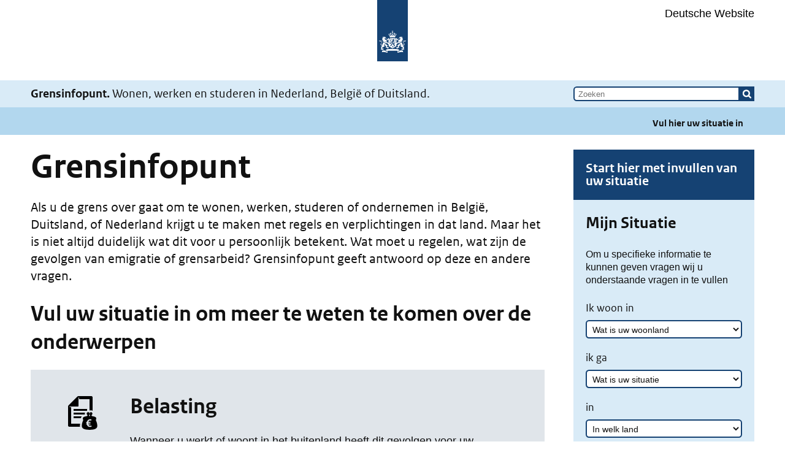

--- FILE ---
content_type: text/html;charset=UTF-8
request_url: https://www.grensinfo.nl/nl/
body_size: 37558
content:
<!DOCTYPE html>
<html lang="nl">
<head>
    <meta http-equiv="content-type" content="text/html; charset=utf-8"/>
<meta name="viewport" content="width=device-width, initial-scale=1, user-scalable=yes"/>
<title>Grensinfopunt | Grensinfopunt</title>
<meta name="description" content="Nederlandse overheidswebsite over de gevolgen voor belastingen, zorgverzekering, kinderbijslag, toeslagen, pensioenen en uitkeringen bij wonen, werken, studeren en ondernemen in of verhuizen naar Nederland, Belgi&euml; en Duitsland."/>
<meta name="keywords" content="Grensinfo Grensinfopunt Wonen Werken Studeren Ondernemen Verhuizen Nederland Belgi&euml; Duitsland grensarbeid"/>
<meta name="robots" content="index, follow, noodp, noydir"/>
<link rel="shortcut icon" href="/static/2.10.21/gfx/favicon.ico"/>
<link rel="stylesheet" href="/static/2.10.21/css/main.css"/>

<link rel="apple-touch-icon" href="/static/2.10.21/gfx/apple-touch-icon.png"/>
<link rel="apple-touch-icon" sizes="57x57" href="/static/2.10.21/gfx/apple-touch-icon-57x57.png"/>
<link rel="apple-touch-icon" sizes="72x72" href="/static/2.10.21/gfx/apple-touch-icon-72x72.png"/>
<link rel="apple-touch-icon" sizes="76x76" href="/static/2.10.21/gfx/apple-touch-icon-76x76.png"/>
<link rel="apple-touch-icon" sizes="114x114" href="/static/2.10.21/gfx/apple-touch-icon-114x114.png"/>
<link rel="apple-touch-icon" sizes="120x120" href="/static/2.10.21/gfx/apple-touch-icon-120x120.png"/>
<link rel="apple-touch-icon" sizes="144x144" href="/static/2.10.21/gfx/apple-touch-icon-144x144.png"/>
<link rel="apple-touch-icon" sizes="152x152" href="/static/2.10.21/gfx/apple-touch-icon-152x152.png"/>
<link rel="apple-touch-icon" sizes="180x180" href="/static/2.10.21/gfx/apple-touch-icon-180x180.png"/>
<meta name="dcterms.audience" content="general" /><meta name="dcterms.date" datatype="xsd.dateTime" content="2025-10-06T08:01:22" /><meta name="dcterms.description" content="Nederlandse overheidswebsite over de gevolgen voor belastingen, zorgverzekering, kinderbijslag, toeslagen, pensioenen en uitkeringen bij wonen, werken, studeren en ondernemen in of verhuizen naar Nederland, Belgi&amp;euml; en Duitsland." /><meta name="dcterms.issued" datatype="xsd.dateTime" content="2022-10-28T07:52:17" /><meta name="dcterms.language" content="nl" /><meta name="dcterms.modified" datatype="xsd.dateTime" content="2025-03-18T10:16:02" /><meta name="dcterms.publisher" title="OVERHEID.Organisatie" content="Sociale Verzekeringsbank" /><meta name="dcterms.spatial" content="Nederland,Belgi&euml;,Duitsland" /><meta name="dcterms.subject" content="" /><meta name="dcterms.title" content="Grensinfopunt | Grensinfopunt" /><meta name="dcterms.type" content="webpagina" /></head>
<body>
<script type="text/javascript" src="/static/2.10.21/js/zero.js" async></script>
<div id="skiplinks">
    <a href="#main">Ga direct naar Tekst</a>
</div>
<header role="banner">
    <div class="top-header wrapper center">
            <div class="language right">
                <a lang="de" hreflang="de"
                       title="Besuchen Sie unsere deutschsprachige Website" href="/de?referer=%2Fde%2F"
                       class="german"
                       data-track-content data-content-name="taalswitch"
                       data-content-piece="Deutsche Website"> Deutsche Website</a>
                </div>
        </div>
    <div class="logo">
                <picture>
                    <source media="(min-width: 720px)"
                            srcset="/static/2.10.21/gfx/logo-rijksoverheid-desktop.svg"
                            type="image/svg+xml"/>
                    <source media="(max-width: 719px)"
                            srcset="/static/2.10.21/gfx/logo-rijksoverheid-mobile.svg"
                            type="image/svg+xml"/>
                    <img src="/static/2.10.21/gfx/logo-rijksoverheid-desktop.svg"
                         alt="Logo Rijksoverheid"/>
                </picture>
            </div>
        <div class="title-bar font-2">
        <div class="wrapper center">
            <span class="pay-off left">
                <strong>Grensinfopunt.</strong> Wonen, werken en studeren in Nederland, België of Duitsland.</span>
            <div class="search right no-print" role="search">
                    <form action="/nl/zoekresultaten.html" name="search-form"
                          accept-charset="UTF-8" autocomplete="off">
                        <fieldset>
                            <legend>Zoeken</legend>
                            <label for="search">Vul 1 of 2 woorden in</label>
                            <input type="search" placeholder="Zoeken" name="q"
                                   id="search" class="left" maxlength="128">
                            <input class="search-button right" type="submit"
                                   value="Zoeken" role="button">
                            </fieldset>
                    </form>
                        </div>
            </div>
    </div>

    <nav class="top" role="navigation" aria-label="Primary">
        <div class="wrapper center">
            <a class="top__mobile-nav-toggle" title="Menu titelattibuut" href="#navigation" aria-controls="navigation"
               aria-expanded="false" data-track-content="" data-content-name="menu" data-content-piece="open">Menu</a>
            <ul class="menu font-2" id="navigation">

                <li class="menu__situatie"><a id="to-overlay" title="Vul hier uw situatie in" href="/nl/mijnsituatie?referer=%2Fnl%2F" data-track-content data-content-name="Navigation" data-content-piece="Vul hier uw situatie in">Vul hier uw situatie in</a></li>
            </ul>
        </div>
    </nav>

    </header><main id="main" class="width-12 center">
    <div class="content width-9 left">
        <!--googleon: index-->
        <h1>Grensinfopunt</h1>
            <!--googleoff: index-->
        <div typeof="Region" resource="Main">
    <div class="intro-block">
            <p >Als u de grens over gaat om te wonen, werken, studeren of ondernemen in België, Duitsland, of Nederland krijgt u te maken met regels en verplichtingen in dat land. Maar het is niet altijd duidelijk wat dit voor u persoonlijk betekent. Wat moet u regelen, wat zijn de gevolgen van emigratie of grensarbeid? Grensinfopunt geeft antwoord op deze en andere vragen.</p>
        </div>
    <p class="h2" >Vul uw situatie in om meer te weten te komen over de onderwerpen</p>
<div class="hidden-from-md">
        









    
        <div class="situation-details">
            <div class="situation-details__form-header">
                <p>Start hier met invullen van uw situatie</p>
            </div>
            <div class="situation-details__form">

                <h2>Mijn Situatie</h2>
                <p>Om u specifieke informatie te kunnen geven vragen wij u onderstaande vragen in te vullen</p>

                

                
                    
                

                    
                

                
                
                    
                    <form name="situation" class="situation-form form-home" method="post">
                        
                        

                        <fieldset>
                            <legend class="acc">Mijn Situatie</legend>
                            <div class="row">
                                <div class="field">
                                    <label class="field__label" for="woonland-da764c6f-b688-44fa-abb6-0549d8fe7b8e">Ik woon in</label>
                                    <select name="wl" id="woonland-da764c6f-b688-44fa-abb6-0549d8fe7b8e" class="field__select">
                                        <option value="placeholder" disabled selected>Wat is uw woonland</option>
                                        
                                            <option value="nl"
                                                    
                                            >Nederland</option>
                                        
                                            <option value="be"
                                                    
                                            >België</option>
                                        
                                            <option value="de"
                                                    
                                            >Duitsland</option>
                                        
                                    </select>
                                </div>
                            </div>
                            <div class="row">
                                <div class="field">
                                    <label class="field__label" for="activiteit-da764c6f-b688-44fa-abb6-0549d8fe7b8e">ik ga</label>
                                    <select name="act" id="activiteit-da764c6f-b688-44fa-abb6-0549d8fe7b8e" class="field__select">
                                        <option value="placeholder" disabled selected>Wat is uw situatie</option>
                                        
                                            <option value="we"
                                                    
                                            >werken</option>
                                        
                                            <option value="up"
                                                    
                                            >uitkering of pensioen krijgen</option>
                                        
                                            <option value="st"
                                                    
                                            >studeren</option>
                                        
                                            <option value="ve"
                                                    
                                            >verhuizen</option>
                                        
                                            <option value="on"
                                                    
                                            >ondernemen</option>
                                        
                                    </select>
                                </div>
                            </div>
                            <div class="row">
                                <div class="field">
                                    <label class="field__label" for="anderland-da764c6f-b688-44fa-abb6-0549d8fe7b8e">
                                        <span class="label">in</span>
                                        <span class="separator"> / </span>
                                        <span class="label">uit</span>
                                        <span class="separator"> / </span>
                                        <span class="label">naar</span>
                                    </label>
                                    <select name="al" id="anderland-da764c6f-b688-44fa-abb6-0549d8fe7b8e" class="field__select" data-placeholder="In welk land">
                                        <option value="placeholder" disabled selected>In welk land</option>
                                        
                                            <option value="nl"
                                                    
                                            >Nederland</option>
                                        
                                            <option value="be"
                                                    
                                            >België</option>
                                        
                                            <option value="de"
                                                    
                                            >Duitsland</option>
                                        
                                    </select>
                                </div>
                            </div>

                        </fieldset>

                        <button class="show_info" type="submit" title="Pas uw situatie aan door uw antwoorden te wijzigen">
                                Toon informatie
                        </button>

                        
                    </form>
            </div>
        </div>
    
    
</div>
<div class="subject-block subject-block--mobile subject-block--clickable">
                <div class="subject-block__icon">
                    <span class="icon icon--tax" aria-hidden="true"></span>
                </div>
                <div class="subject-block__content">
                    <h2 class="content__titel">Belasting</h2>
                    <p class="content__tekst">Wanneer u werkt of woont in het buitenland heeft dit gevolgen voor uw belasting</p>
                    <a class="content__link" href="/nl/mijnsituatie?referer=%2Fnl%2F"
                       data-track-content data-content-name="Belasting" data-content-piece="Vul uw situatie in voor meer informatie">
                            Vul uw situatie in voor meer informatie</a>
                </div>
            </div>
        <div class="subject-block subject-block--mobile subject-block--clickable">
                <div class="subject-block__icon">
                    <span class="icon icon--med" aria-hidden="true"></span>
                </div>
                <div class="subject-block__content">
                    <h2 class="content__titel">Zorg</h2>
                    <p class="content__tekst">Wanneer u werkt of woont in het buitenland kan dit invloed hebben op uw zorgverzekering</p>
                    <a class="content__link" href="/nl/mijnsituatie?referer=%2Fnl%2F"
                       data-track-content data-content-name="Zorg" data-content-piece="Vul uw situatie in voor meer informatie">
                            Vul uw situatie in voor meer informatie</a>
                </div>
            </div>
        <div class="subject-block subject-block--mobile subject-block--clickable">
                <div class="subject-block__icon">
                    <span class="icon icon--benefits" aria-hidden="true"></span>
                </div>
                <div class="subject-block__content">
                    <h2 class="content__titel">Uitkering en Pensioen</h2>
                    <p class="content__tekst">Wanneer u werkt of woont in het buitenland heeft dit gevolgen voor uw pensioen of uitkering</p>
                    <a class="content__link" href="/nl/mijnsituatie?referer=%2Fnl%2F"
                       data-track-content data-content-name="Uitkering en Pensioen" data-content-piece="Vul uw situatie in voor meer informatie">
                            Vul uw situatie in voor meer informatie</a>
                </div>
            </div>
        <div class="subject-block subject-block--mobile subject-block--clickable">
                <div class="subject-block__icon">
                    <span class="icon icon--child" aria-hidden="true"></span>
                </div>
                <div class="subject-block__content">
                    <h2 class="content__titel">Kinderen</h2>
                    <p class="content__tekst">Wanneer u werkt of woont in het buitenland kan dit gevolgen hebben voor uw gezinsbijslagen</p>
                    <a class="content__link" href="/nl/mijnsituatie?referer=%2Fnl%2F"
                       data-track-content data-content-name="Kinderen" data-content-piece="Vul uw situatie in voor meer informatie">
                            Vul uw situatie in voor meer informatie</a>
                </div>
            </div>
        <div class="subject-block subject-block--mobile subject-block--clickable">
                <div class="subject-block__icon">
                    <span class="icon icon--pratical" aria-hidden="true"></span>
                </div>
                <div class="subject-block__content">
                    <h2 class="content__titel">Praktisch</h2>
                    <p class="content__tekst">Wanneer u werkt of woont in het buitenland krijgt u te maken met een aantal praktische zaken</p>
                    <a class="content__link" href="/nl/mijnsituatie?referer=%2Fnl%2F"
                       data-track-content data-content-name="Praktisch" data-content-piece="Vul uw situatie in voor meer informatie">
                            Vul uw situatie in voor meer informatie</a>
                </div>
            </div>
        <div id="dialog_83368" class="dialog video-dialog" aria-hidden="true">
    <div class="dialog__overlay" tabindex="-1" data-a11y-dialog-hide></div>

    <div class="dialog__container" role="dialog">
        <h2>Hoe werkt deze website?</h2>

        <p>Bekijk onze video over deze website. Heeft u aanvullende vragen of hulp nodig bij het vinden van de antwoorden? Neem dan contact met ons op.</p><ul class="link-list">
                    









    
    
        <li class="internal-link">
            
                
                
                    
                        
                            <a href="/nl/overig/contactgegevens" title="Contact">Contact</a>
                        
                        
                    
                
            
        </li>
    
</ul>
            







<script id="mediaplayer-config" type="application/json">
{
  "mejs.play": "Afspelen",
  "mejs.pause": "Pauzeren",
  "mejs.time-slider": "Tijd schuifbalk",
  "mejs.time-help-text": "Gebruik pijl naar links/rechts om per seconde te springen, pijl omhoog/omlaag om per tien seconden te springen",
  "mejs.volume-slider": "Volume schuifbalk",
  "mejs.volume-help-text": "Gebruik pijl omhoog/omlaag om het volume te verhogen/verlagen",
  "mejs.unmute": "Geluid aan",
  "mejs.mute": "Geluid uit",
  "mejs.video-player": "Videospeler",
  "mejs.audio-player": "Audiospeler",
  "mejs.enable-audio-description": "Audio descriptie afspelen",
  "mejs.disable-audio-description": "Audio descriptie stoppen",
  "mejs.enable-closed-captions": "Ondertiteling aan",
  "mejs.disable-closed-captions": "Ondertiteling uit",
  "mejs.enable-full-screen": "Schermvullende weergave openen",
  "mejs.disable-full-screen": "Schermvullende weergave sluiten"
}
</script>

<div class="block-audio-video block">
    <h2 class="screenreader-only">Hoe werkt grensinfo.nl</h2>
    <video playsinline
           data-name="Hoe werkt grensinfo.nl"
           poster="https://www.rovid.nl/svb/kcom/2022/svb-kcom-20221004-idfsam1vv-still-groot.jpg"
            
                data-audio-description-voiceover
                data-audio-description='[{"src": "https://www.rovid.nl/svb/kcom/2022/svb-kcom-20221004-idfsam1vv-audio.mp3", "type": "audio/mp3"}]'
            
           preload="metadata"
           crossorigin="anonymous"
           controls>
        <source src="https://www.rovid.nl/svb/kcom/2022/svb-kcom-20221004-idfsam1vv-bron.mp4" type="video/mp4" />
        
            <track kind="subtitles" src="https://www.rovid.nl/svb/kcom/2022/svb-kcom-20221004-idfsam1vv-ondertiteling.srt" srclang="nl" />
        
    </video>
    
</div>
<button class="dialog__close-button" data-a11y-dialog-hide title="Sluiten" aria-label="Sluiten">
            <svg xmlns="http://www.w3.org/2000/svg" focusable="false" aria-hidden="true" class="icon button__icon">
                <use xmlns:xlink="http://www.w3.org/1999/xlink" xlink:href="/static/2.10.21/gfx/sprite.svg#icon-close"></use>
            </svg>
        </button>
    </div>
</div>
</div><section class="mopinion no-print">
                <div id="surveyContent"></div>
            </section>
        </div>

    <aside class="width-3 right">
            <div class="hidden-until-md">









    
        <div class="situation-details">
            <div class="situation-details__form-header">
                <p>Start hier met invullen van uw situatie</p>
            </div>
            <div class="situation-details__form">

                <h2>Mijn Situatie</h2>
                <p>Om u specifieke informatie te kunnen geven vragen wij u onderstaande vragen in te vullen</p>

                

                
                    
                

                    
                

                
                
                    
                    <form name="situation" class="situation-form form-home" method="post">
                        
                        

                        <fieldset>
                            <legend class="acc">Mijn Situatie</legend>
                            <div class="row">
                                <div class="field">
                                    <label class="field__label" for="woonland-acab6c8f-b34f-402a-9d8a-49a54157b84f">Ik woon in</label>
                                    <select name="wl" id="woonland-acab6c8f-b34f-402a-9d8a-49a54157b84f" class="field__select">
                                        <option value="placeholder" disabled selected>Wat is uw woonland</option>
                                        
                                            <option value="nl"
                                                    
                                            >Nederland</option>
                                        
                                            <option value="be"
                                                    
                                            >België</option>
                                        
                                            <option value="de"
                                                    
                                            >Duitsland</option>
                                        
                                    </select>
                                </div>
                            </div>
                            <div class="row">
                                <div class="field">
                                    <label class="field__label" for="activiteit-acab6c8f-b34f-402a-9d8a-49a54157b84f">ik ga</label>
                                    <select name="act" id="activiteit-acab6c8f-b34f-402a-9d8a-49a54157b84f" class="field__select">
                                        <option value="placeholder" disabled selected>Wat is uw situatie</option>
                                        
                                            <option value="we"
                                                    
                                            >werken</option>
                                        
                                            <option value="up"
                                                    
                                            >uitkering of pensioen krijgen</option>
                                        
                                            <option value="st"
                                                    
                                            >studeren</option>
                                        
                                            <option value="ve"
                                                    
                                            >verhuizen</option>
                                        
                                            <option value="on"
                                                    
                                            >ondernemen</option>
                                        
                                    </select>
                                </div>
                            </div>
                            <div class="row">
                                <div class="field">
                                    <label class="field__label" for="anderland-acab6c8f-b34f-402a-9d8a-49a54157b84f">
                                        <span class="label">in</span>
                                        <span class="separator"> / </span>
                                        <span class="label">uit</span>
                                        <span class="separator"> / </span>
                                        <span class="label">naar</span>
                                    </label>
                                    <select name="al" id="anderland-acab6c8f-b34f-402a-9d8a-49a54157b84f" class="field__select" data-placeholder="In welk land">
                                        <option value="placeholder" disabled selected>In welk land</option>
                                        
                                            <option value="nl"
                                                    
                                            >Nederland</option>
                                        
                                            <option value="be"
                                                    
                                            >België</option>
                                        
                                            <option value="de"
                                                    
                                            >Duitsland</option>
                                        
                                    </select>
                                </div>
                            </div>

                        </fieldset>

                        <button class="show_info" type="submit" title="Pas uw situatie aan door uw antwoorden te wijzigen">
                                Toon informatie
                        </button>

                        
                    </form>
            </div>
        </div>
    
    
</div><div class="aside-block news no-print">
        <h2 >Nieuws</h2>
        <ul class="link-list">
            <li><a href="/nl/Nieuwsberichten/hervorming-werkloosheidsreglementering-belgie.html?situatie="
                       rel="nofollow"><span>Hervorming werkloosheidsreglementering België</span></a>
                </li>
            <li><a href="/nl/Nieuwsberichten/aanpassing-beleid-stagiairs-per-1-september-2025.html?situatie="
                       rel="nofollow"><span>Aanpassing beleid stagiairs per 1 september 2025</span></a>
                </li>
            <li><a href="/nl/Nieuwsberichten/checklist.html?situatie="
                       rel="nofollow"><span>Studeren of een bijbaantje in het buitenland</span></a>
                </li>
            <li><a href="/nl/Nieuwsberichten/a1-verklaring.html?situatie="
                       rel="nofollow"><span>A1-verklaring in Duitsland alleen nog digitaal aanvragen </span></a>
                </li>
            </ul>
        <a title="Link naar een overzicht van nieuwsberichten" href="/nl/nieuwsoverzicht.html?situatie="
           rel="nofollow">Meer nieuwsberichten</a>
    </div>
<div typeof="Region" resource="Banner">
    <div class="aside-block no-print">
        <h2>Hoe werkt deze website?</h2>

        <p>Bekijk de korte video met uitleg.</p><button class="teaser-button"
                            data-a11y-dialog-show="dialog_83368"
                            data-track-content data-content-piece="open"
                            title="Bekijk de video met uitleg over deze website.">
                            <img src="/nl/media/fsam1vv-still-middel_tcm57-81762.jpg" class="teaser-button__image"
                                 alt="Bekijk de video met uitleg over deze website." />
                    </button>
                </div>
</div></aside>
    </main>
<footer class="footer" role="contentinfo">
    <div class="footer-block">
    </div>
    <div class="footer-fill center">
        <div class="width-9 left">
                    <div class="footer-links">
                        <h2 class="footer-links__title">Uw situatie</h2>
                        <div class="footer-links__sub">
                                <h3 class="footer-links__subtitle"> U woont in Nederland en ...</h3>
                                <ul class="footer-links__sublinks">
                                    <li>
                                            <a href="/nl/nlwebe/?situatie=nlwebe"><span
                                                    class="acc">U woont in Nederland en ...</span>werkt in België</a>
                                        </li>

                                    <li>
                                            <a href="/nl/nlwede/?situatie=nlwede"><span
                                                    class="acc">U woont in Nederland en ...</span>werkt in Duitsland</a>
                                        </li>

                                    <li>
                                            <a href="/nl/nlvebe/?situatie=nlvebe"><span
                                                    class="acc">U woont in Nederland en ...</span>verhuist naar België</a>
                                        </li>

                                    <li>
                                            <a href="/nl/nlvede/?situatie=nlvede"><span
                                                    class="acc">U woont in Nederland en ...</span>verhuist naar Duitsland</a>
                                        </li>

                                    <li>
                                            <a href="/nl/nlupde/?situatie=nlupde"><span
                                                    class="acc">U woont in Nederland en ...</span>krijgt uitkering of pensioen uit Duitsland</a>
                                        </li>

                                    <li>
                                            <a href="/nl/nlupbe/?situatie=nlupbe"><span
                                                    class="acc">U woont in Nederland en ...</span>krijgt uitkering of pensioen uit België</a>
                                        </li>

                                    <li>
                                            <a href="/nl/nlstbe/?situatie=nlstbe"><span
                                                    class="acc">U woont in Nederland en ...</span>studeert in België</a>
                                        </li>

                                    <li>
                                            <a href="/nl/nlstde/?situatie=nlstde"><span
                                                    class="acc">U woont in Nederland en ...</span>studeert in Duitsland</a>
                                        </li>

                                    <li>
                                            <a href="/nl/nlonbe/?situatie=nlonbe"><span
                                                    class="acc">U woont in Nederland en ...</span>onderneemt in België</a>
                                        </li>

                                    <li>
                                            <a href="/nl/nlonde/?situatie=nlonde"><span
                                                    class="acc">U woont in Nederland en ...</span>onderneemt in Duitsland</a>
                                        </li>

                                    </ul>
                            </div>
                        <div class="footer-links__sub">
                                <h3 class="footer-links__subtitle"> U woont in België en ...</h3>
                                <ul class="footer-links__sublinks">
                                    <li>
                                            <a href="/nl/bewenl/?situatie=bewenl"><span
                                                    class="acc">U woont in België en ...</span>werkt in Nederland</a>
                                        </li>

                                    <li>
                                            <a href="/nl/bevenl/?situatie=bevenl"><span
                                                    class="acc">U woont in België en ...</span>verhuist naar Nederland</a>
                                        </li>

                                    <li>
                                            <a href="/nl/beupnl/?situatie=beupnl"><span
                                                    class="acc">U woont in België en ...</span>krijgt uitkering of pensioen uit Nederland</a>
                                        </li>

                                    <li>
                                            <a href="/nl/bestnl/?situatie=bestnl"><span
                                                    class="acc">U woont in België en ...</span>studeert in Nederland</a>
                                        </li>

                                    <li>
                                            <a href="/nl/beonnl/?situatie=beonnl"><span
                                                    class="acc">U woont in België en ...</span>onderneemt in Nederland</a>
                                        </li>

                                    </ul>
                            </div>
                        <div class="footer-links__sub">
                                <h3 class="footer-links__subtitle"> U woont in Duitsland en ...</h3>
                                <ul class="footer-links__sublinks">
                                    <li>
                                            <a href="/nl/dewenl/?situatie=dewenl"><span
                                                    class="acc">U woont in Duitsland en ...</span>werkt in Nederland</a>
                                        </li>

                                    <li>
                                            <a href="/nl/devenl/?situatie=devenl"><span
                                                    class="acc">U woont in Duitsland en ...</span>verhuist naar Nederland</a>
                                        </li>

                                    <li>
                                            <a href="/nl/deupnl/?situatie=deupnl"><span
                                                    class="acc">U woont in Duitsland en ...</span>krijgt uitkering of pensioen uit Nederland</a>
                                        </li>

                                    <li>
                                            <a href="/nl/destnl/?situatie=destnl"><span
                                                    class="acc">U woont in Duitsland en ...</span>studeert in Nederland</a>
                                        </li>

                                    <li>
                                            <a href="/nl/deonnl/?situatie=deonnl"><span
                                                    class="acc">U woont in Duitsland en ...</span>onderneemt in Nederland</a>
                                        </li>

                                    </ul>
                            </div>
                        </div>
                </div>
                <div class="width-3 right">
                    <div class="footer-links">
                            <h2 class="footer-links__title">Service</h2>
                            <ul class="footer-links__links">
                                <li>
                                        <a href="/nl/overig/contactgegevens"
                                           rel="nofollow">Contact</a>
                                    </li>
                                <li>
                                        <a href="/nl/overig/help"
                                           rel="nofollow">Help</a>
                                    </li>
                                </ul>
                        </div>
                    <div class="footer-links">
                            <h2 class="footer-links__title">Over deze website</h2>
                            <ul class="footer-links__links">
                                <li>
                                        <a href="/nl/overig/overgrensinfopunt"
                                           rel="nofollow">Over Grensinfopunt</a>
                                    </li>
                                <li>
                                        <a href="/nl/overig/toegankelijkheid"
                                           rel="nofollow">Toegankelijkheid</a>
                                    </li>
                                <li>
                                        <a href="/nl/overig/privacy"
                                           rel="nofollow">Privacy</a>
                                    </li>
                                <li>
                                        <a href="/nl/overig/kwetsbaarhedenmelden"
                                           rel="nofollow">Kwetsbaarheden melden</a>
                                    </li>
                                </ul>
                        </div>
                    </div>
            </div>
</footer><script type="text/javascript" nonce="Ilf9Bys/FKWhR0lZKegjeA==" src="/static/2.10.21/js/main.js" async></script>

<script id="piwik-site-config" type="application/json">
    {
     "piwikSiteId": "f00afbbb-10ed-4198-ace6-66c03342548e"
    }
</script>
<script type="text/javascript" nonce="Ilf9Bys/FKWhR0lZKegjeA==" src="/static/2.10.21/js/piwikInline.js"></script>
<noscript>
    <iframe src="https://svb.containers.piwik.pro/f00afbbb-10ed-4198-ace6-66c03342548e/noscript.html" height="0" width="0" style="display:none;visibility:hidden"></iframe>
</noscript>
<script id="mopinion-site-config" type="application/json">
        {
         "mopinionSiteId": "frH2xLaiMKHcbeRXhe25isbaKBgVB4jj2WIpapQ4"
    }
    </script>
    <script type="text/javascript" nonce="Ilf9Bys/FKWhR0lZKegjeA==" src="/static/2.10.21/js/mopinionInline.js" async></script>
</body>

--- FILE ---
content_type: text/css;charset=UTF-8
request_url: https://www.grensinfo.nl/static/2.10.21/css/main.css
body_size: 55095
content:
@charset "UTF-8";@keyframes mejs__loading-spinner{to{transform:rotate(360deg)}}@keyframes buffering-stripes{0%{background-position:0 0}to{background-position:30px 0}}.block-audio-video{background-color:transparent}.block-audio-video video{max-width:100%}.mejs__offscreen{border:0;clip:rect(1px,1px,1px,1px);clip-path:inset(50%);height:1px;margin:-1px;overflow:hidden;padding:0;position:absolute;width:1px;word-wrap:normal}.mejs__container{font-family:"Helvetica Neue",Arial,sans-serif;font-weight:400}.mejs__container.mejs__video{margin-bottom:calc(1em + 40px)}.mejs__container video{display:block;max-width:100%;max-height:100%}.mejs__container video::-webkit-media-controls,.mejs__container video::-webkit-media-controls-panel,.mejs__container video::-webkit-media-controls-panel-container,.mejs__container video::-webkit-media-controls-start-playback-button{-webkit-appearance:none;display:none!important}.mejs__video:focus .mejs__controls,.mejs__video:focus .mejs__mediaelement{border-left:2px solid #154273;border-right:2px solid #154273}.mejs__video:focus .mejs__mediaelement{border-top:2px solid #154273}.mejs__video:focus .mejs__controls{border-bottom:2px solid #154273}.mejs__video:focus .mejs__poster{z-index:-1}.mejs__audio:focus{outline-offset:0}.mejs__audio:focus .mejs__controls{border-top:2px solid #154273;border-left:2px solid #154273;border-right:2px solid #154273}.mejs__fill-container,.mejs__fill-container .mejs__container{height:100%;width:100%}.mejs__fill-container{background:0 0;margin:0 auto;overflow:hidden;position:relative}.mejs__iframe-overlay{height:100%;position:absolute;width:100%}.mejs__embed,.mejs__embed body{background:#000;height:100%;margin:0;overflow:hidden;padding:0;width:100%}.mejs__fullscreen{overflow:hidden!important}.mejs__container-fullscreen{bottom:0;left:0;overflow:hidden;position:fixed;right:0;top:0;z-index:12}.mejs__container-fullscreen .mejs__mediaelement,.mejs__container-fullscreen video{height:100%!important;width:100%!important}.mejs__background,.mejs__mediaelement{left:0;position:absolute;top:0}.mejs__mediaelement{height:100%;width:100%;z-index:0}.mejs__poster{background-position:50% 50%;background-repeat:no-repeat;background-size:cover;left:0;position:absolute;top:0;z-index:1}.mejs__poster-img,legend{border:0;padding:0}:root .mejs__poster-img{display:none}.mejs__overlay{align-items:center;display:flex;justify-content:center;left:0;position:absolute;top:0}.mejs__layer{z-index:1}.mejs__overlay-play{cursor:pointer}.mejs__overlay-button.mejs__overlay-button{background:url(/static/gfx/play-button.svg) no-repeat;background-position:50% 50%;height:120px;width:120px;opacity:.8;border:0;border-radius:0}.mejs__overlay:hover>.mejs__overlay-button.mejs__overlay-button{opacity:1}.mejs__overlay-button.mejs__overlay-button:focus{opacity:1;outline:2px solid #154273;outline-offset:3px}.mejs__overlay-button.mejs__overlay-button:after{content:""}.mejs__overlay-loading{height:80px;width:80px}.mejs__overlay-loading-bg-img{animation:mejs__loading-spinner 1s linear infinite;background:url(/static/gfx/loading.svg) 50% 50% no-repeat;display:block;height:80px;width:80px;z-index:1}.mejs__controls{background-color:#f3f3f3;bottom:-40px;display:flex;height:40px;left:0;list-style-type:none;margin:0;padding:0 2px;position:absolute;width:100%;z-index:3}.mejs__container-fullscreen .mejs__controls{bottom:0}.mejs__audio .mejs__controls{position:relative;bottom:0}.mejs__button{font-size:10px;height:40px;width:32px}.mejs__button,.mejs__time{line-height:10px;margin:0}.mejs__time-rail{font-size:10px;line-height:10px;width:32px}.mejs__button.mejs__button>button{border-radius:0;position:absolute;display:block;width:16px;height:16px;min-height:0;background:url(/static/gfx/video-controls.svg);background-size:100px 40px;overflow:hidden;padding:0;margin:12px 8px;font-size:0;line-height:0;text-decoration:none;border:0;cursor:pointer}.mejs__button.mejs__button>button:focus{outline:2px solid #154273;outline-offset:3px}.mejs__button.mejs__button button:hover{background-color:transparent}.mejs__button.mejs__button [type=button]:-moz-focusring,.mejs__button.mejs__button [type=reset]:-moz-focusring,.mejs__button.mejs__button [type=submit]:-moz-focusring,.mejs__button.mejs__button button:-moz-focusring{outline:2px solid #154273;outline-offset:3px}.mejs__container-keyboard-inactive [role=slider],.mejs__container-keyboard-inactive [role=slider]:focus,.mejs__container-keyboard-inactive a,.mejs__container-keyboard-inactive a:focus,.mejs__container-keyboard-inactive button,.mejs__container-keyboard-inactive button:focus{outline:0}.mejs__time{box-sizing:content-box;color:#535353;font-size:16px;font-weight:700;height:24px;overflow:hidden;padding:16px 6px 0;text-align:center;width:auto}.mejs__play.mejs__play>button{background-position:0 0}.mejs__pause.mejs__pause>button{background-position:0 -20px}.mejs__replay.mejs__replay>button{background-position:0 0}.mejs__time-buffering,.mejs__time-current,.mejs__time-loaded,.mejs__time-total{border-radius:2px;cursor:pointer;display:block;height:10px;position:absolute}.mejs__time-float{border-radius:2px;cursor:pointer}.mejs__time-hovered{display:block}.mejs__time-float-current,.mejs__time-hovered{border-radius:2px;cursor:pointer;height:10px;position:absolute}.mejs__time-float-corner{cursor:pointer}.mejs__time-marker{border-radius:2px;cursor:pointer;display:block;height:10px;position:absolute}.mejs__time-total{background:#696969;margin:5px 0 0;width:100%}.mejs__time-total:focus{outline:2px solid #154273;outline-offset:3px}.mejs__time-buffering{animation:buffering-stripes 2s linear infinite;background:linear-gradient(-45deg,rgba(255,255,255,.4) 25%,transparent 25%,transparent 50%,rgba(255,255,255,.4) 50%,rgba(255,255,255,.4) 75%,transparent 75%,transparent);background-size:15px 15px}.mejs__time-loaded{background:#ccc}.mejs__time-current{background:#154273}.mejs__time-hovered{z-index:10;transition:height .1s cubic-bezier(.44,0,1,1)}.mejs__time-hovered.no-hover{transform:scaleX(0)!important}.mejs__time-hovered.negative{background:rgba(0,0,0,.2)}.mejs__time-buffering,.mejs__time-current,.mejs__time-hovered,.mejs__time-loaded{left:0;transform:scaleX(0);transform-origin:0 0;transition:.15s ease-in all;width:100%}.mejs__time-handle,.mejs__time-handle-content{border:4px solid transparent;cursor:pointer;left:0;position:absolute;transform:translateX(0);z-index:11}.mejs__time-handle-content{background:#000;border:4px solid #000;border-radius:50%;height:10px;left:-7px;top:-4px;transform:scale(0);width:10px}.mejs__time-rail{direction:ltr;flex-grow:1;height:40px;margin:0 10px;padding-top:10px;position:relative}.mejs__time-rail .mejs__time-handle-content:active,.mejs__time-rail .mejs__time-handle-content:focus,.mejs__time-rail:hover .mejs__time-handle-content{transform:scale(1.5)}.mejs__time-float{background:#e1e1e1;border:solid 1px #333;bottom:100%;color:#111;display:none;height:26px;margin-bottom:9px;position:absolute;text-align:center;transform:translateX(-50%);width:54px}.mejs__long-video .mejs__time-float{margin-left:-23px;width:64px}.mejs__time-float-current{display:block;left:0;text-align:center;width:54px;padding-top:8px;font-size:16px}.mejs__long-video .mejs__time-float-current{width:60px}.mejs__time-float-corner{border:solid 5px #000;border-color:#000 transparent transparent;border-radius:0;display:block;height:0;left:50%;line-height:0;position:absolute;top:100%;transform:translateX(-50%);width:0}.mejs__broadcast{color:#fff;height:10px;position:absolute;top:15px;width:100%}.mejs__fullscreen-button.mejs__fullscreen-button>button{background-position:-20px 0}.mejs__unfullscreen.mejs__unfullscreen>button{background-position:-20px -20px}.mejs__mute.mejs__mute>button{background-position:-40px -20px}.mejs__unmute.mejs__unmute>button{background-position:-40px 0}.mejs__volume-button.mejs__volume-button{position:relative}.mejs__volume-button.mejs__volume-button>.mejs__volume-slider{-webkit-backface-visibility:hidden;background:#f3f3f3;border-radius:0;bottom:100%;display:none;height:115px;left:50%;margin:0;position:absolute;transform:translateX(-50%);width:25px;z-index:1}.mejs__volume-button.mejs__volume-button:hover{border-radius:0 0 4px 4px}.mejs__volume-total{background:#535353;height:100px;left:50%;margin:0;position:absolute;top:8px;transform:translateX(-50%);width:2px}.mejs__volume-current{background:#b4b4b4;left:0;margin:0;position:absolute;width:100%}.mejs__volume-handle{background:#154273;border-radius:1px;cursor:ns-resize;height:6px;left:50%;position:absolute;transform:translateX(-50%);width:16px}.mejs__horizontal-volume-slider{display:block;height:36px;position:relative;vertical-align:middle;width:56px}.mejs__horizontal-volume-current,.mejs__horizontal-volume-total{border-radius:2px;font-size:1px;left:0;margin:0;padding:0;position:absolute}.mejs__horizontal-volume-total{background:rgba(50,50,50,.8);height:8px;top:16px;width:50px}.mejs__horizontal-volume-current{background:rgba(255,255,255,.8);height:100%;top:0;width:100%}.mejs__captions-selector.mejs__offscreen,.mejs__horizontal-volume-handle,.mejs__volume-button.hidden{display:none}.mejs__captions-button,.mejs__chapters-button{position:relative}.mejs__captions-button.mejs__captions-button>button{background-position:-60px 0}.mejs__captions-enabled.mejs__captions-enabled>button{background-position:-60px -20px}.mejs__captions-layer{bottom:0;color:#fff;left:0;line-height:1.25;position:absolute;text-align:center}.mejs__captions-layer a{color:#fff;text-decoration:underline}.mejs__captions-position{bottom:15px;left:0;position:absolute;width:100%;text-align:center}.mejs__captions-position-hover{bottom:15px}.mejs__captions-text,.mejs__captions-text *{background:#141414;box-shadow:5px 0 0 #141414 ,-5px 0 0 #141414;padding:0;white-space:pre-wrap}.mejs__container.mejs__hide-cues video::-webkit-media-text-track-container{display:none}.mejs__cannotplay,.mejs__overlay-error{position:relative}.mejs__overlay-error>img{left:0;max-width:100%;position:absolute;top:0;z-index:-1}.mejs__cannotplay,.mejs__cannotplay a{color:#fff;font-size:.8em}.mejs__cannotplay a,.mejs__cannotplay p{display:inline-block;padding:0 15px;width:100%}.mejs__audio-description-button.mejs__audio-description-button>button{position:relative;background-position:-80px 0}.mejs__audio-description-button.mejs__audio-description-button.audio-description-on>button{background-position:-80px -20px}.mejs__audio-description-player,[hidden],template{display:none}html{-ms-text-size-adjust:100%;-webkit-text-size-adjust:100%;font-size:100%;font-family:sans-serif;color:#111;line-height:1.3}.close-beslisboom img,article,aside,details,figcaption,figure,footer,header,hgroup,main,nav,section,summary{display:block}audio,canvas,progress,video{display:inline-block;vertical-align:baseline}audio:not([controls]){display:none;height:0}a{background:0 0}a:active,a:hover{outline:0}abbr[title]{border-bottom:1px dotted}b{font-weight:700}dfn,em{font-style:italic}h1{font-size:2em;margin:.67em 0}mark{background:#ff0;color:#000}small{font-size:80%;font-size:.9rem;line-height:1.3}sub,sup{font-size:75%;line-height:0;position:relative;vertical-align:baseline}sup{top:-.5em}sub{bottom:-.25em}img{border:0}svg:not(:root){overflow:hidden}figure{margin:1em 40px}hr{box-sizing:content-box;height:0}pre{overflow:auto}code,kbd,pre,samp{font-family:monospace;font-size:1em}button{font:inherit;margin:0;overflow:visible}input,optgroup,select,textarea{color:inherit;font:inherit;margin:0}button,select{text-transform:none}button,html input[type=button],input[type=reset],input[type=submit]{-webkit-appearance:button;cursor:pointer}html input[disabled]{cursor:default}button::-moz-focus-inner,input::-moz-focus-inner{border:0;padding:0}input{line-height:normal}input[type=checkbox],input[type=radio]{box-sizing:border-box;padding:0}input[type=number]::-webkit-inner-spin-button,input[type=number]::-webkit-outer-spin-button{height:auto}input[type=search]{-webkit-appearance:textfield;box-sizing:content-box}input[type=search]::-webkit-search-cancel-button,input[type=search]::-webkit-search-decoration{-webkit-appearance:none}fieldset{border:1px solid silver;margin:0 2px;padding:.35em .625em .75em}textarea{overflow:auto;resize:none}optgroup{font-weight:700}table{border-collapse:collapse;border-spacing:0}td,th{padding:0}@font-face{font-family:"RO Sans";src:url(../fonts/ROsanswebtextregular.eot);src:url(../fonts/ROsanswebtextregular.woff) format("woff"),url(../../fonts/ROsanswebtextregular.ttf) format("truetype"),url(../fonts/ROsanswebtextregular.eot?#iefix) format("embedded-opentype");font-weight:400;font-style:normal}@font-face{font-family:"RO Sans";src:url(../fonts/ROsanswebtextbold.eot);src:url(../fonts/ROsanswebtextbold.woff) format("woff"),url(../fonts/ROsanswebtextbold.ttf) format("truetype"),url(../fonts/ROsanswebtextbold.eot?#iefix) format("embedded-opentype");font-weight:700;font-style:normal}@font-face{font-family:gip-icons;src:url(../fonts/gip-icon-v01.eot);src:url(../fonts/gip-icon-v01.eot) format("embedded-opentype"),url(../fonts/gip-icon-v01.woff) format("woff"),url(../fonts/gip-icon-v01.ttf) format("truetype"),url(../fonts/gip-icon-v01.svg) format("svg");font-weight:400;font-style:normal}picture{display:block;width:100%;height:auto}@media print{.footer-fill,.form-header,.form-holder.home .form-wrapper .form-block.last,.no-print,.top-header{display:none}.content a:after{content:" (" attr(href) ") "}.title-bar{height:40px}.form-holder.home{height:134px;position:relative;background-image:none}.form-holder.home .form-wrapper{left:0!important;top:0!important;bottom:0;position:absolute}.form-home{background:0 0}.form-block.last{float:none}nav li.active a,nav.top .menu li.active a{text-decoration:underline;font-size:1.8em;font-style:italic}.content{padding-left:10px}h2,h3,p{orphans:3;widows:3}h2,h3{page-break-after:avoid}header.width-12{width:100%;max-width:1220px}main .width-6{margin:0}main>aside.left{margin-left:0}aside.width-3.right,main .width-3{margin-left:0;margin-right:0}main>aside.right{margin-right:0}.right{float:left}.aside-block{padding:0}aside.width-3{width:265px}}.center{padding:0 20px;margin:0 auto;max-width:1220px}.left{float:left}.right{float:right}.content table,.width-12,.width-3,.width-4,.width-6,.width-7,.width-8,.width-9{width:100%}@media screen and (min-width:560px){.width-12{width:100%}.width-9{width:75%}.width-8{width:66.66667%}.width-7{width:58.33333%}.width-6{width:50%}.width-4{width:33.33333%}.width-3{width:25%}}#search,.font-1,.form-home input[type=submit],.select-chosen,html legend{font-family:sans-serif}.beslisboom h1,.font-2,label{font-family:"RO Sans",sans-serif}@media screen and (min-width:1280px){html{font-size:112.5%}}.icon{text-align:center;height:64px;width:64px;display:block}.icon::before{content:"";width:100%;height:100%;display:block;background-repeat:no-repeat}.icon--benefits::before{background-image:url(/static/gfx/pensioen.svg)}.icon--tax::before{background-image:url(/static/gfx/rekening.svg)}.icon--med::before{background-image:url(/static/gfx/medische-screening.svg)}.icon--child::before{background-image:url(/static/gfx/gezin.svg)}.icon--pratical::before{background-image:url(/static/gfx/creatieve-industrie.svg)}.icon--checklist::before{background-image:url(/static/gfx/overig.svg)}.icon--melding::before{background-image:url(/static/gfx/icon-status-info.svg)}body,html{background:#fff;margin:0;padding:0;min-height:100%}html fieldset{border:0;margin:0 0 1.3rem;padding:0;position:relative}.footer-fill::after,.footer-links::after,.title-bar::after{content:"";display:block;clear:both}.acc{border:0;clip:rect(0 0 0 0);height:1px;margin:-1px;overflow:hidden;padding:0;position:absolute;width:1px}a,a:visited{text-decoration:underline;color:#154273}a:hover{text-decoration:none;color:#0162cd}a:active,a:focus{color:#0162cd}*,::after,::before{box-sizing:border-box}#beslisboom select,.form-home select{width:260px;border-bottom:1px solid #817d83;border-top:0;border-right:0;border-left:0;background:#fff}.ui-state-default,.ui-widget-content .ui-state-default,.ui-widget-header .ui-state-default{background-color:#fff;background-image:none;border-radius:0;font-style:italic;color:#0858b0;font-weight:400}.ui-state-default{padding:4px 0 4px 20px}.ui-selectmenu-button span.ui-selectmenu-text{padding:4px 20px 4px 0}.ui-state-default .ui-icon{background-image:url(/static/gfx/ui-icons_222222_256x240.png)}.ui-selectmenu-menu{z-index:1000}.ui-selectmenu-menu .ui-menu{padding:4px;background:#fff}.ui-menu li.ui-menu-item{border:0;text-align:left;border-radius:0;line-height:24px}.ui-menu li.ui-menu-item:hover,.ui-menu li.ui-state-focus{background:#d9ebf7;font-weight:400;color:#0858b0;text-decoration:underline}.ui-state-focus,.ui-state-hover,.ui-widget-content .ui-state-focus,.ui-widget-content .ui-state-hover,.ui-widget-header .ui-state-focus,.ui-widget-header .ui-state-hover{background:#d9ebf7;border:1px solid #ccc;text-align:left}.ui-menu li.ui-state-disabled,.ui-menu li.ui-state-disabled:hover{background:0 0;color:#535353;text-decoration:none}.ui-state-disabled,.ui-widget-content .ui-state-disabled,.ui-widget-header .ui-state-disabled{opacity:1}.form-home .ui-selectmenu-disabled{background:#e3dce7;color:#535353}.beslisboom-wrapper .ui-selectmenu-disabled{background:#e0e5ea;color:#535353}.ui-autocomplete,html.beslisboom-page{background-color:#fff}.ui-autocomplete .ui-menu li.ui-menu-item:hover,.ui-autocomplete .ui-menu li.ui-state-focus{background:#d9ebf7;font-weight:400;color:#000;text-decoration:none}a.tooltip{border-bottom:.1em solid;cursor:pointer}a.tooltip,a.tooltip:hover{text-decoration:none;color:#000}a.tooltip:hover,legend a.tooltip{border-bottom:none;cursor:default}a.tooltip .fa{color:#0162cd}.ui-widget-content.ui-tooltip{background:#fff;min-width:240px;max-width:300px;color:#000;font-size:13px;line-height:normal;padding:15px;font-family:Verdana,Geneva,sans-serif;text-align:left}.ui-tooltip p{margin:0 0 5px}.ui-tooltip ul{margin:0;padding:0 0 0 15px}#feedback_comment,#feedback_letOp,.toelichting,nav.side li.dropmenu.shut>ul{display:none}.ui-corner-all{border-radius:0}.arrow::after,.ui-tooltip,nav.top .menu li.active a,nav.top .menu li.active a:hover{background:#fff}.arrow{width:70px;height:16px;overflow:hidden;position:absolute;left:50%;margin-left:-35px;bottom:-16px}.arrow.top{top:-16px;bottom:auto}.arrow.left{left:20%}.arrow::after{content:"";position:absolute;left:20px;top:-20px;width:25px;height:25px;box-shadow:6px 5px 9px -9px #000;transform:rotate(45deg)}.arrow.top::after{bottom:-20px;top:auto}aside.width-3,aside.width-4{width:100%;padding:1.3rem 0}@media screen and (min-width:720px){aside.width-3{width:25%}}.breadcrumb{font-size:.8rem;margin-top:1.3rem;clear:both}@media screen and (min-width:720px){.breadcrumb{font-size:.8rem}}.breadcrumb ul.breadcrumb__list{margin:0;padding:0;list-style:none}.breadcrumb__list li{display:inline-block}.breadcrumb__list li::after{content:"\f105";margin:0 .325rem 0 .585rem;font-size:.9em}.breadcrumb__list li:last-child::after{content:none}.aside-block{margin-bottom:30px;padding:20px;border-style:solid;border-width:1px;border-color:#154273}.aside-block.news a.more{margin-top:10px}.aside-block.checklist{padding:0;border-style:none}.aside-block.checklist a{display:table-row;background-color:#d9ebf7}.aside-block.checklist .first,.aside-block.checklist .second{display:table-cell;vertical-align:top}.aside-block.checklist a h2,.aside-block.checklist a p{color:#154273}.aside-block.checklist a:visited h2,.aside-block.checklist a:visited p{color:#42145f}.aside-block.checklist a:active h2,.aside-block.checklist a:active p,.aside-block.checklist a:hover h2,.aside-block.checklist a:hover p{color:#154273;text-decoration:underline}.cta-block{background:#d9ebf7;margin-top:20px;margin-bottom:20px;padding:1.95rem}.cta-block:last-child,.footer-links__links li:last-child,.footer-links__sublinks li:last-child{margin-bottom:0}.cta-block__title{font-size:1.2rem;line-height:1.3}@media screen and (min-width:720px){.cta-block__title{font-size:1.2rem}}.cta-block__link{background:#154273;border-radius:5px;box-sizing:border-box;border:0;color:#fff;display:inline-block;line-height:1.5;margin-top:10px;padding:6px 26px 6px 10px;position:relative;text-decoration:none;text-align:left;width:auto}.cta-block__link::after{content:"\f105"}.cta-block__link:hover{background:#0d2948;color:#fff;text-decoration:none}.cta-block__link:visited{color:#fff}.cta-block__link:focus{color:#fff;background:#0d2948;text-decoration:none}main .content{padding:1.3rem 0;width:100%}@media screen and (min-width:720px){main .content{padding:1.3rem 2.6rem 0 0}main .content.width-9{width:75%}}.beslisboom-page header .intro{background-color:#e0e5ea;padding:20px;text-align:left}.answer{font-weight:700}.close-beslisboom{padding:4px;position:absolute;top:16px;right:16px}.beslisboom-content{padding:0}.beslisboom-intro,.situation-intro{line-height:21px}.beslisboom-intro h2{margin-top:0;font-size:24px}.beslisboom-form{margin:0}.beslisboom-form .situation-intro{border-top:1px solid #c9c9c9;margin-bottom:0}.feedback-form{border:1px solid #154273;padding:1.95rem}.feedback-form__legend{font-style:italic;display:inline-block}.feedback-form__content{overflow:auto}.feedback-form__answer-wrapper{display:inline-block;float:right}.feedback-form__answer-wrapper .field--radio{display:inline-block;margin-right:10px}.feedback-form__answer-wrapper .field--radio:last-child{margin-right:0}.feedback-form .submit{display:block;overflow:auto}.feedback-form__comment textarea{width:100%;background:#fff;height:80px;border:1px solid #154273}.feedback-form__comment textarea.error{border:1px solid #c90000}.footer{margin:30px auto 0;background:#b2d7ee}.footer-block{height:25px;background:url(/static/gfx/footer-block.jpg) center top no-repeat #fff;border-bottom:1px solid #154273}.footer-fill{min-height:200px;text-align:left;padding:1.95rem 20px 0}.footer-fill h2{font-size:1.2rem;line-height:1.3}@media screen and (min-width:720px){.footer-fill h2{font-size:1.2rem}}.footer-fill h3{font-size:1rem;line-height:1.3;font-family:sans-serif}@media screen and (min-width:720px){.footer-fill h3{font-size:1rem}}.footer-links{margin:0 0 20px}.footer-fill .left .footer-links{padding-right:2.6rem}.footer-links__sub{box-sizing:border-box;float:left;width:100%;min-width:200px;margin-bottom:30px}@media screen and (min-width:720px){.footer-links__sub{width:calc((100% - 60px)/2);margin-right:30px}}@media screen and (min-width:1000px){.footer-links__sub{width:calc((100% - 60px)/3)}}.footer-links__sub:last-child{margin-right:0}.footer-links__subtitle{margin-bottom:15px}.footer-links__links,ul.link-list{padding:0;list-style-type:none}.footer-links__sublinks,nav.top .menu{margin:0;padding:0;list-style-type:none}.footer-links__links li,.footer-links__sublinks li{padding:0;margin:0 0 15px;list-style:none}.footer-links__links{margin:0 0 30px}.footer-links__links a,.footer-links__sublinks a{color:#111;text-decoration:none;font-size:1rem;line-height:1.3}@media screen and (min-width:720px){.footer-links__links a,.footer-links__sublinks a{font-size:.9rem;line-height:1.3}}@media screen and (min-width:720px) and (min-width:720px){.footer-links__links a,.footer-links__sublinks a{font-size:.9rem}}.footer-links__links li a:hover,.footer-links__sublinks li a:hover,.language a:hover{text-decoration:underline}header{padding:0;position:relative}.top-header{overflow:auto;padding-bottom:5px;min-height:26px;background-color:#e0e5ea}.language{padding:5px 20px 5px 10px;margin-right:-20px;font-size:1rem}.language a,nav.top .menu li a{display:block;text-decoration:none}.language a{color:#000;margin:4px 10px 0;overflow:hidden;text-overflow:ellipsis;white-space:nowrap;width:100%;box-sizing:border-box;line-height:1.45455;text-align:end}.language a:hover{color:#0162cd}.title-bar{background:#d9ebf7;padding:10px 0;text-align:left;position:relative}.pay-off,nav.top{font-size:1.1rem;line-height:1.3}@media screen and (min-width:720px){.pay-off{font-size:1.1rem}}nav.top{font-size:.9rem;background:#b2d7ee;font-weight:700;overflow:auto}@media screen and (min-width:720px){nav.top{font-size:.9rem}}nav.top .menu{display:none;padding:0 0 15px;overflow:auto}nav.top .menu li a{padding:15px 20px;color:#111}nav.top .menu li a:hover{background:#d9ebf7}.top__mobile-nav-toggle{display:block;padding:15px 0;width:50%;text-decoration:none}.top__mobile-nav-toggle::before{content:"\f0c9";margin-right:4px}@media screen and (min-width:560px){.top-header{top:0;left:0;right:0;background-color:transparent;position:absolute}.language{margin-right:-10px}.pay-off{max-width:75%;display:block;padding-right:10px;line-height:23px}}@media screen and (min-width:720px){.top__mobile-nav-toggle{display:none}nav.top .menu{display:block!important;padding-top:6px;padding-bottom:0}nav.top .menu li{margin:0;padding:0;float:left}nav.top .menu li.menu__situatie{float:right}nav.top .menu li a{display:inline-block;padding:.65rem .975rem;line-height:16px}}ul.link-list{margin:0 0 1.3rem}.link-list .link-list{margin:.1625rem 0 .65rem 1.3rem}.link-list .link-list .link-list{margin-bottom:.325rem}ul.link-list li a,ul.link-list li.internal-link a{display:block;position:relative;padding:3px 3px 3px 17px;text-decoration:none}.news-items__item a:active span,.news-items__item a:focus span,.news-items__item a:hover span,.search-results__item a:active span,.search-results__item a:focus span,.search-results__item a:hover span,ul.link-list li a:active,ul.link-list li a:focus,ul.link-list li a:hover,ul.link-list li.internal-link a:active,ul.link-list li.internal-link a:focus,ul.link-list li.internal-link a:hover{text-decoration:underline}ul.link-list li a::before,ul.link-list li.internal-link a::before{content:"\f054";position:absolute;top:5px;left:0;width:12px;color:#154273;font-size:12px;line-height:18px;text-decoration:none}ul.link-list li.external-link a::before{content:"\f08e";top:.6em}ul.link-list li.goto-link{border-bottom:1px solid #111}ul.link-list li.goto-link:first-child{border-top:1px solid #111}ul.link-list li.goto-link a{padding:7px 17px 7px 0;text-decoration:none}ul.link-list li.goto-link a::before{top:50%;margin-top:-5px;left:auto;right:0;line-height:10px}ul.link-list li.download-link{padding-left:0;min-height:22px}ul.link-list li.download-link a{padding-left:25px}ul.link-list li.download-link a::before{content:"";background:url(/static/gfx/pdficon_small.png) no-repeat;height:22px;width:22px}ul.link-list li.second-level{margin-left:1.3rem}ul.link-list li.third-level{margin-left:2.6rem}.search{position:absolute;right:10px;bottom:-35px;width:40%;z-index:100}.search form{margin-bottom:0}.search input{margin:0;border:2px solid #154273;border-radius:.3rem 0 0 .3rem;box-sizing:border-box;padding:4px 6px;font-size:13px;font-weight:400;width:100%;height:24px}.search input:focus{outline:0;border-color:#000;box-shadow:0 0 0 2px #000}.search fieldset{margin:0;padding-right:24px;position:relative}@media screen and (min-width:560px){.search{position:static;max-width:25%}}.search legend{position:absolute;left:-9000px;line-height:0;font-size:0}.search input[type=submit]{width:24px;height:24px;border:0;border-radius:0;position:absolute;right:0;top:0;cursor:pointer;overflow:hidden;text-indent:-9999px;background:url(/static/gfx/search-button.png) no-repeat #154273}.search-for{font-style:italic}.search-for,.search-info,.search-match{font-weight:700}.search-results{margin-top:20px;padding:0}.search-results__item{list-style:none}.news-items__item a,.search-results__item a{display:block;margin-bottom:1.3rem;text-decoration:none}.search-results__item a:active .search-results__audience,.search-results__item a:focus .search-results__audience,.search-results__item a:hover .search-results__audience{text-decoration:none}.news-items__item span,.search-results__item span{position:relative;padding-left:17px;display:block}.search-results__item a span::before{content:"\f054";position:absolute;top:0;left:0;width:12px;color:#154273;font-size:12px;line-height:18px}.search-results__item a.pdficon span:first-child::before{content:"";background:url(/static/gfx/pdficon_small.png) no-repeat;padding-left:20px;width:18px;height:18px;left:-5px;top:2px}.search-results__item .search-results__audience{display:block;color:#111;margin-top:3px}.search-results__item .search-results__audience::before{content:none;background:0 0}.search-control{margin-bottom:20px;padding:20px 0;overflow:auto}.search-control:last-child{margin-bottom:0}.search-control ol{margin:0 0 0 -6px;padding:0;list-style-type:none}.search-control ol li{display:block;float:left;margin:0 6px}.link-block ul li a,.search-control ol li a{text-decoration:none}.search-control ol li a:hover,.search-control ol li.active{text-decoration:underline}.search-control .fa-angle-left{padding-right:2px}.search-control .fa-angle-right{padding-left:2px}.situation-intro ul{padding-left:1em}.datum{margin:10px 0}.content table,.content table td,.content table th{border-width:1px;border-color:#111;border-style:solid}.content table thead tr td,.content table thead tr th{font-weight:700;background:#d9ebf7}.content table td,.content table th{padding:4px}.content table caption{padding:4px;font-weight:700}.content td.cellalign-left,main{text-align:left}.content td.cellalign-right{text-align:right}.content td.cellalign-center{text-align:center}.content table.breedte40{width:40%}.content table.breedte50{width:50%}.content table.breedte60{width:60%}.content table.breedte75{width:75%}.content table.breedte80{width:80%}.content table.breedte100{width:100%}.link-block ul li a:hover,.underlined,nav.side a:hover span,nav.side li.active>a span{text-decoration:underline}.indent-1{text-indent:40px}.indent-2{text-indent:80px}.indent-3{text-indent:120px}.error{color:#c90000}.answer-wrapper.disabled,.checklist .second p{margin:0}.answer-wrapper.disabled fieldset,.answer-wrapper.disabled label,.answer-wrapper.disabled legend,.form-block.disabled fieldset,.form-block.disabled label,.form-block.disabled legend,fieldset.disabled fieldset,fieldset.disabled label,fieldset.disabled legend{color:#535353}.form-block .answer-wrapper .answer-wrapper{margin:10px 0 0 20px}.form-block .answer-wrapper label{font-size:13px;font-family:Verdana,Geneva,sans-serif}.question-control{margin-top:20px}main{overflow:auto;background:#fff;padding-bottom:20px}.answers-block{margin-bottom:20px}.split.vertical .first.width-50{max-width:50%}.split.vertical .second.width-50{width:50%}.split img{max-width:100%;max-height:100%;display:block}.width-4 .split img{width:190px}.width-3 .split img{width:140px}.checklist .second{padding:8px 15px 0;text-align:center;font-size:14px}.checklist .second h2{font-size:16px}.answer-row{margin-bottom:2px}.checklist-intro{margin-bottom:30px}.checklist-onderwerp{padding:0 0 0 10px}.checklist-onderwerp h3{font-size:20px}.checklist-onderwerp ul{padding-left:10px}.checklist-onderwerp ul li{list-style:none}.checklist-onderwerp ul li::before{content:"";display:inline-block;background-image:url(/static/gfx/checkbox.png);background-size:contain;background-repeat:no-repeat;width:20px;height:20px;vertical-align:text-bottom}.link-block{float:left;margin:0 10px;padding:20px}.link-block ul{margin:0;padding:0;list-style-type:none}.link-block ul li{margin:15px 0}.link-block ul li a{color:#111}.search-result a.pdficon::before{content:"";background:url(/static/gfx/pdficon_small.png) no-repeat;padding-left:20px}nav.side ul li.dropmenu.open>span>a{background:#e5f0f9}.noscript{position:fixed;top:0;left:0;z-index:3000;height:100%;width:100%;background-color:#fff}.no-script{text-align:left;padding:20px 20px 10px}.no-script #noscriptHeading{color:#000;font-weight:400;font-size:28px;margin:.67em 0}.field__label .separator{display:none}.news-items{margin-top:20px;padding:0}.news-items__item{list-style:none}.news-items__item a span::before{content:"\f054";position:absolute;top:1px;left:0;width:12px;color:#154273;font-size:12px;line-height:18px}.feedback-block__body textarea{width:100%;height:80px;border:solid 1px #111}.feedback-block__body textarea.error{border:solid 1px #c90000}.feedback-block__body .attention,strong{font-weight:700}.socialIcon img{vertical-align:bottom;margin-right:5px}.h1,.h2,.h3,.h4,.h5,.h6,h1,h2,h3,h4,h5,h6{font-family:"RO Sans",sans-serif}.h1,h1{font-size:2.6rem;font-weight:700;line-height:1;margin:0 0 1.3rem;hyphens:auto;word-break:break-word}@media screen and (min-width:720px){.h1,h1{font-size:3.2rem}}.h2,aside .h1,aside h1,h2{font-size:1.5rem;line-height:1.3;font-weight:700}@media screen and (min-width:720px){.h2,h2{font-size:2rem}}.h3,h3{font-size:1.3rem;line-height:1.3}@media screen and (min-width:720px){.h3,h3{font-size:1.5rem}}.h4,h4{font-size:1.2rem;line-height:1.3}@media screen and (min-width:720px){.h4,h4{font-size:1.2rem}}.h5,h5{font-size:1.1rem;line-height:1.3}@media screen and (min-width:720px){.h5,h5{font-size:1.1rem}}.h6,aside,h6{font-size:1rem;line-height:1.3}@media screen and (min-width:720px){.h6,h6{font-size:1rem}}@media screen and (min-width:720px){small{font-size:.9rem}}aside{font-size:.9rem}aside .h1,aside h1{margin:1.3rem 0}aside .h2,aside h2{font-size:1.3rem;line-height:1.3;font-weight:700}aside .h3,aside h3{font-size:1.2rem;line-height:1.3}aside .h4,aside h4{font-size:1.1rem;line-height:1.3}@media screen and (min-width:720px){aside{font-size:.9rem}aside .h1,aside h1{font-size:2rem}aside .h2,aside h2{font-size:1.5rem}aside .h3,aside h3{font-size:1.2rem}aside .h4,aside h4{font-size:1.1rem}}.h2,.h3,.h4,.h5,.h6,address,blockquote,caption,dl,fieldset,form,h2,h3,h4,h5,h6,hr,legend,ol,p,pre,table,ul{margin:0 0 1.3rem}@media all{.hidden-from-zero{display:none!important}}@media all and (max-width:-1px){.hidden-until-zero{display:none!important}}@media all and (min-width:540px){.hidden-from-sm{display:none!important}}@media all and (max-width:539px){.hidden-until-sm{display:none!important}}@media all and (min-width:720px){.hidden-from-md{display:none!important}}@media all and (max-width:719px){.hidden-until-md{display:none!important}}@media all and (min-width:1000px){.hidden-from-lg{display:none!important}}@media all and (max-width:999px){.hidden-until-lg{display:none!important}}@media all and (min-width:1280px){.hidden-from-xl{display:none!important}}@media all and (max-width:1279px){.hidden-until-xl{display:none!important}}.breadcrumb__list li::after,.button--explanation::before,.button.button--previous:after,.button:after,.collapse__trigger:after,.cta-block__link::after,.feedback-block--active .button--secondary:after,.news-items__item a span::before,.search-control--next:after,.search-control--previous:before,.search-results__item a span::before,.situation-block--active .button--secondary:after,.situation-block__explanation-close:before,.top__mobile-nav-toggle::before,button:after,ul.link-list li a::before,ul.link-list li.internal-link a::before{display:inline-block;font-family:"gip-icons";-webkit-font-smoothing:antialiased;-moz-osx-font-smoothing:grayscale;font-variant:normal;text-transform:none}.button:after,.cta-block__link::after,.feedback-block--active .button--secondary:after,.situation-block--active .button--secondary:after,button:after{position:absolute;right:10px;bottom:6px}.icon--inline{display:inline}.icon--small{height:.9rem;width:.9rem}.screenreader-only,.visually-hidden{position:absolute;width:1px;height:1px;overflow:hidden;clip:rect(1px,1px,1px,1px);clip-path:inset(50%);white-space:nowrap;border:0;padding:0;margin:-1px}.u-text-col-2{-moz-columns:2;columns:2}.intro-block{font-size:1.2rem;line-height:1.3;font-family:"RO Sans",sans-serif;font-weight:400}@media screen and (min-width:720px){.intro-block{font-size:1.2rem}}.button,button{background:#154273;border-radius:5px;box-sizing:border-box;border:0;color:#fff;display:inline-block;line-height:1.5;margin-top:10px;padding:6px 26px 6px 10px;position:relative;text-decoration:none;text-align:left;width:auto}.button:after,button:after{content:"\f105"}.button:focus,.button:hover,button:focus,button:hover{background:#0d2948;color:#fff;text-decoration:none}.button:visited,button:visited{color:#fff}input.button{padding-right:10px}.button--s{min-width:1.5rem;height:1.5rem}.button--s .button__icon{width:1.25rem;height:1.25rem}.button__icon{fill:#fff}.button.button--previous{padding-right:10px;padding-left:26px}.button.button--previous:after{content:"\f104";position:absolute;left:10px;bottom:6px}.button.button--secondary{background:#fff;color:#154273;border:1px solid #ccc}.button.button--secondary:hover{background:#154273;color:#fff;text-decoration:none}.button.button--disabled,.button.button--disabled:hover,.button[disabled],.button[disabled]:hover,button[disabled],button[disabled]:hover{background:#e0e5ea;color:#535353;border:1px solid #ccc;cursor:default}.collapse,.collapse__trigger{margin:0;padding:0;background:#f3f3f3}.collapse h3{margin:0;padding:0}.collapse__trigger{display:flex;justify-content:space-between;gap:10px;border-radius:0;width:100%;padding:5px 10px 5px 5px;color:#01689b;font-size:1.3rem;border-top:1px solid #fff}.collapse__trigger:after{content:"\f107";position:relative;top:0;right:0;color:#000}.collapse__trigger:focus,.collapse__trigger:hover{background:#e6e6e6;color:#01689b;outline:0}.collapse__trigger[aria-expanded=true]{background:#e6e6e6}.collapse__trigger[aria-expanded=true]:after{content:"\f106"}.collapse__title{flex-grow:1;border:transparent 2px solid;border-radius:5px;padding:0 5px;outline:0}.collapse__trigger:focus-visible .collapse__title{border-color:#000}.collapse__content{margin:0;padding:1em 20px}.collapse__list{padding:0;margin:0;list-style:none}.collapse__link{width:100%;display:block;padding:.2em 0;color:#01689b;text-decoration:none}.collapse__link:hover{color:#154273}.collapse__meta{color:#767676;display:block;margin:0;top:0;font-size:.8125em;line-height:1.5}.collapse__meta img{display:inline;margin:0 3px;vertical-align:top}.datum,.dialog{display:flex}.datum>span{margin-left:2rem}.dialog{position:fixed;justify-content:center;align-items:center;top:0;left:0;bottom:auto;right:auto;width:100%;height:100%;padding:0;margin:0;border:0;opacity:0;background:0 0;visibility:hidden;pointer-events:none;transition:visibility linear 0ms 400ms,opacity ease 400ms;z-index:9}.dialog:not([aria-hidden=true]){opacity:1;visibility:visible;pointer-events:all;transition:visibility linear 0ms 0ms,opacity ease 400ms}.dialog:not([aria-hidden=true])>.dialog__container{transform:scale(1,1);transition:transform ease 400ms}.dialog__container{background:#fff;transform:scale(1,1);transition:transform linear 0ms 400ms;max-height:calc(100vh - 4rem);max-width:calc(100vw - 4rem);height:auto;width:100%;padding:1.3rem;border-radius:0;z-index:2;overflow-x:hidden;overflow-y:auto;-webkit-overflow-scrolling:touch}@media screen and (min-width:1000px){.dialog__container{width:50rem}}.dialog__container :nth-last-child(2){margin-bottom:0}.dialog__close-button{position:absolute;top:1.3rem;right:1.3rem;padding:0;margin:0;height:2.5rem;width:2.5rem}.dialog__close-button svg{fill:#fff;width:inherit;height:inherit}.dialog__close-button::after,.notification .col>button::after{display:none}.dialog__overlay{position:absolute;top:0;left:0;width:100%;height:100%;background:rgba(0,0,0,.5);z-index:1}form{margin:0 0 20px}form .row{margin:0 0 10px;padding:0}form .row:last-child{margin-bottom:0}form .legend,form legend{display:block;font-size:18px;margin-bottom:.8rem}form .field__checkbox,form .field__radio{width:13px;height:13px;padding:0;position:absolute;margin:4px 0 0 -20px}form .field--checkbox,form .field--radio{padding:5px 10px 0 20px;vertical-align:baseline}form .field__label{display:block;font-size:18px;padding-bottom:8px}form .field__label--checkbox,form .field__label--radio{display:block;position:relative}form .field__input,form .field__select{background:#fff;border:2px solid #154273;border-radius:.3rem;color:#111;height:30px;margin:0 0 10px;padding:5px;width:100%;min-width:95%;font-size:14px}form .field__input:focus,form .field__select:focus,form .field__textarea:focus{outline:0;border-color:#000;box-shadow:0 0 0 2px #000}form .field__textarea{background:#fff;border:2px solid #154273;border-radius:.3rem;color:#111;margin:0 0 10px;padding:5px;width:100%;resize:none}.logo{width:-moz-min-content;width:min-content;height:auto;margin-left:auto;margin-right:auto}.notification{display:block;width:100%;opacity:0;margin-bottom:.625rem}.notification-show{animation-name:notification-slide-down;animation-duration:1s;opacity:1}.notification-hide{transition:all 1s ease;top:-70%;opacity:0;z-index:-10}.notification-close:focus>svg{fill:red!important}.notification .container{padding:.5rem .9375rem}.notification .col{display:flex;flex-flow:row nowrap;justify-content:space-between;border-radius:.3rem;-webkit-user-select:none;-moz-user-select:none;user-select:none;padding:.625rem .5rem;font-size:1rem;align-items:center}.notification .col>svg{width:1.5rem;height:1.5rem;flex-grow:0;flex-shrink:0;align-self:center;margin:.125rem 1.25rem 0}.notification .col>span{flex-grow:1;text-decoration:none;align-self:center;color:#222;font-size:1.25rem;font-weight:400}.notification .col>button{margin-left:auto;align-self:start;background-color:transparent;margin-top:0;padding:.5rem}.notification .col>button .icon{fill:#000;width:1.5rem;height:1.5rem}.notification-error{background:#ffecee;fill:#ce2107}.notification-error:focus{box-shadow:0 0 0 .1875rem rgba(206,33,7,.4)!important}.notification-warning{background:#fef0dd;fill:#c54900}.notification-warning:focus{box-shadow:0 0 0 .1875rem rgba(197,73,0,.4)!important}.notification-info{background:#d9e8f0;fill:#01689b}.notification-info:focus{box-shadow:0 0 0 .1875rem rgba(1,104,155,.4)!important}.notification-success{background:#eefff0;fill:#00840a}.notification-success:focus{box-shadow:0 0 0 .1875rem rgba(0,132,10,.4)!important}#search-results-container{min-height:348.344px}.search-control--next:after{padding-left:2px;content:"\f105"}.search-control--previous:before{padding-right:2px;content:"\f104"}.search label{position:absolute;left:0;top:-500px;width:1px;height:1px;overflow:hidden;font-size:1em}.feedback-block,.situation-block{background:#e0e5ea;position:relative;overflow:hidden;margin-bottom:20px;padding:1.95rem}.feedback-block:last-child,.situation-block:last-child,.situation-details a.button:last-child,.situation-details__form form:last-child{margin-bottom:0}.feedback-block__legend,.situation-block__legend{font-size:1.1rem;line-height:1.3;font-family:"RO Sans",sans-serif;margin:0 0 .65rem}@media all and (min-width:1000px){.feedback-block__legend,.situation-block__legend{display:inline-block;padding-right:220px}}.feedback-block__body,.situation-block__body{font-size:1.1rem;position:relative;margin-bottom:1.3rem}.feedback-block__body p:last-of-type,.situation-block__body p:last-of-type{margin:0}.button--explanation{margin:0 0 .65rem;display:block}@media all and (min-width:1000px){.button--explanation{display:inline-block;position:absolute;top:0;right:0;margin-bottom:0}}.button--explanation::before{content:"\f059";text-decoration:none;margin-right:10px}.situation-block__explanation-wrapper{display:none;background-color:#fff;padding:15px 20px 20px;position:relative;margin-top:1rem;margin-bottom:20px;overflow:visible!important}.situation-block__explanation-wrapper:before{border-bottom:15px solid #fff;border-left:15px solid transparent;border-right:15px solid transparent;content:"";height:0;position:absolute;left:20px;top:-15px;width:0}@media all and (min-width:1000px){.situation-block__explanation-wrapper{margin-top:2rem;padding:20px}.situation-block__explanation-wrapper:before{right:20px;left:auto}}.situation-block__description{font-size:.9rem;margin-bottom:1.5rem}.situation-block__explanation{max-height:100%;background-color:#fff;overflow:hidden}.situation-block__explanation p{font-weight:700;margin-bottom:20px}.situation-block__explanation ol{padding-left:20px;margin-bottom:0}.situation-block__explanation ol li{margin-bottom:10px}.situation-block__explanation-close{display:block;text-align:right;text-decoration:none;margin-bottom:10px}.situation-block__explanation-close:before{content:"\f00d"}@media all and (min-width:1000px){.situation-block__explanation-close{position:relative;float:right;margin-left:20px}}.feedback-block--active,.situation-block--active{background-color:#d9ebf7}.feedback-block--active .button--secondary,.situation-block--active .button--secondary{background:#154273;border-radius:5px;box-sizing:border-box;border:0;color:#fff;display:inline-block;line-height:1.5;margin-top:10px;padding:6px 26px 6px 10px;position:relative;text-decoration:none;text-align:left;width:auto}.feedback-block--active .button--secondary:after,.situation-block--active .button--secondary:after{content:"\f105"}.feedback-block--active .button--secondary:hover,.situation-block--active .button--secondary:hover{background:#0d2948;color:#fff;text-decoration:none}.feedback-block--active .button--secondary:visited,.situation-block--active .button--secondary:visited{color:#fff}.situation-block--select .row{display:block;width:100%;margin:0 0 20px}.situation-block--select .row:last-child{margin:0}.situation-block--select .row .field select{min-width:95%;width:100%}.situation-block--select .row .field__label{display:inline-block;width:auto;padding-bottom:0;margin-right:20px}@media all and (min-width:1280px){html[lang=nl] .situation-block--select .row{display:inline-block;margin:0 20px 0 0;width:auto}html[lang=nl] .situation-block--select .row .field select{min-width:auto;width:auto;display:inline-block}html[lang=nl] .situation-block--select .row .field__label{margin-right:10px}}.feedback-block__answer-wrapper .field__checkbox,.feedback-block__answer-wrapper .field__radio,.situation-block__answer-wrapper .field__checkbox,.situation-block__answer-wrapper .field__radio{width:calc(1em + 4px);height:calc(1em + 4px);margin:0 0 0 -30px}.feedback-block__answer-wrapper .field:first-child,.situation-block__answer-wrapper .field:first-child{padding-top:5px}.feedback-block__answer-wrapper .field--checkbox,.feedback-block__answer-wrapper .field--radio,.situation-block__answer-wrapper .field--checkbox,.situation-block__answer-wrapper .field--radio{padding:10px 10px 0 30px}.feedback-block__answer-wrapper .field__label,.situation-block__answer-wrapper .field__label{padding-bottom:0;font-size:1.1rem;display:flex;align-items:center}.situation-block--aow-leeftijd .field__input{display:block}@media all and (min-width:540px){.situation-block--aow-leeftijd .field__input{min-width:30%;width:30%}}.situation-block--aow-leeftijd .aow-leeftijd-result{margin-top:2rem}.situation-block--aow-leeftijd .aow-leeftijd-result:empty{margin-top:0}.form-block button,.situation-block__button{font-size:1rem}@media screen and (min-width:760px){.feedback-block__answer-wrapper .field__label,.feedback-block__body,.feedback-block__legend,.form-block button,.situation-block__answer-wrapper .field__label,.situation-block__body,.situation-block__button,.situation-block__legend{font-size:1.125rem}}@media screen and (min-width:940px){.feedback-block__answer-wrapper .field__label,.feedback-block__body,.feedback-block__legend,.form-block button,.situation-block__answer-wrapper .field__label,.situation-block__body,.situation-block__button,.situation-block__legend{font-size:1.25rem}}@media screen and (min-width:1280px){.feedback-block__answer-wrapper .field__label,.feedback-block__body,.feedback-block__legend,.form-block button,.situation-block__answer-wrapper .field__label,.situation-block__body,.situation-block__button,.situation-block__legend{font-size:1.112rem}}.situation-details{margin-bottom:20px}.situation-details a.button{margin-bottom:5px}.situation-details__form-header{background-color:#154273;padding:20px}.situation-details__form-header p{font-size:1.2rem;font-family:"RO Sans",sans-serif;font-weight:700;line-height:1;color:#fff;margin:0}@media all and (max-width:719px){.situation-details__form-header p{font-size:1.2rem}}.situation-details__form{padding:20px;border:0;background:#d9ebf7}.melding{padding:10px;border:0;margin-top:10px;margin-bottom:20px;background:#d9e8f0}.situation-details__form .button,.situation-details__form button{font-size:.8rem;width:100%;margin-top:0}@media all and (max-width:719px){.situation-details__form .button,.situation-details__form button{font-size:.8rem}}.situation-details__list ul{padding-left:1em}.situation-details--filled-in .situation-details__form{border:1px solid #154273;background:#fff}.situation-intro.aside-block{font-size:1rem}#skiplinks{position:relative;z-index:8}@media print{#skiplinks{display:none}}#skiplinks a,#skiplinks a:hover,#skiplinks a:visited{position:fixed;top:-99.9rem;left:50%;transform:translateX(-50%);width:.1rem;height:.1rem;overflow:hidden;padding:.2rem .8rem;border-radius:.3rem;font-size:1em;background-color:#fff}#skiplinks a:active,#skiplinks a:focus{top:.8rem;width:auto;height:auto;overflow:visible}.subject-block{background:#e0e5ea;position:relative;overflow:hidden;margin-bottom:20px;padding:1.95rem;border:1px #e0e5ea solid}.subject-block:last-child{margin-bottom:0}.subject-block__icon{padding:0 0 10px;width:auto;max-width:126px}@media all and (min-width:720px){.subject-block__icon{float:left;padding:0 1.95rem 0 0;width:20%;text-align:center}.subject-block__icon .icon{left:50%;position:relative;margin-left:-32px}}.subject-block__content{padding:0;width:100%}@media all and (min-width:720px){.subject-block__content{float:left;padding:0;width:80%}}.subject-block--details .subject-block__content{padding:0 0 1.95rem;width:100%}@media all and (min-width:720px){.subject-block--details .subject-block__content{float:left;padding:0 1.95rem 0 0;width:45%}}.subject-block__navigation{padding:0;width:100%}.subject-block__navigation h3{font-size:1.2rem;line-height:1.3;margin-bottom:10px;font-weight:400}@media all and (min-width:720px){.subject-block__navigation h3{font-size:1.2rem}}.subject-block__navigation .link-list,.tippy-content p{margin-bottom:0}@media all and (min-width:720px){.subject-block__navigation{float:right;width:35%}}.subject-block--clickable:focus-within,.subject-block--clickable:hover{border:1px #000 solid}.subject-block--clickable:focus-within .content__link,.subject-block--clickable:hover .content__link{color:#0162cd;text-decoration:none}.subject-block--clickable .content__link::after{content:"";position:absolute;top:0;right:0;bottom:0;left:0}@media all and (max-width:719px){.subject-block--clickable-mobile:focus-within,.subject-block--clickable-mobile:hover{border:1px #000 solid}.subject-block--clickable-mobile:focus-within .content__link,.subject-block--clickable-mobile:hover .content__link{color:#0162cd;text-decoration:none}.subject-block--clickable-mobile .content__link::after{content:"";position:absolute;top:0;right:0;bottom:0;left:0}.subject-block--mobile{display:flex;flex-direction:column;align-items:center;justify-content:center;text-align:center}.subject-block--mobile .subject-block__content{padding:0}.subject-block--mobile .subject-block__icon{padding-right:0}.subject-block--mobile .subject-block__navigation{display:none}.subject-block--mobile .content__tekst,.subject-block--mobile .content__titel{display:block}}main div.content div.sg-survey{background-color:#d9ebf7;border-radius:0;select--moz-appearance:none;select--webkit-appearance:none}main div.content div.sg-survey input.sg-button{background-color:#154273;color:#fff}main div.content div.sg-survey input.sg-button:hover{background-color:#0d2948}main div.content div.sg-survey select::-ms-expand{display:none}.sg-survey.sg-survey *{font-family:"Noto Sans",-apple-system,blinkmacsystemfont,"Segoe UI",roboto,"Helvetica Neue",arial,sans-serif!important}.sg-survey [type=checkbox],.sg-survey [type=radio]{opacity:0}.sg-survey [type=checkbox]+label,.sg-survey [type=radio]+label{position:relative;margin-left:0!important;padding-left:32px;padding-left:var(--control-space)}.sg-survey [type=checkbox]+label::before,.sg-survey [type=radio]+label::before{content:"";position:absolute;top:50%;left:0;display:block;width:20px;height:20px;border:2px solid #c8c8c8;background-color:#fff;transform:translateY(-50%)}.sg-survey [type=checkbox]:focus+label::before,.sg-survey [type=radio]:focus+label::before{border-color:#222}.sg-survey [type=checkbox]:disabled+label::before,.sg-survey [type=radio]:disabled+label::before{background-color:#e5e5e5}.sg-survey [type=checkbox]:checked+label::after,.sg-survey [type=radio]:checked+label::after{position:absolute;top:50%;left:10px;transform:translateX(-50%) translateY(-50%)}.sg-survey [type=radio]+label::before{border-radius:50%}.sg-survey [type=radio]:checked+label::after{content:"";width:10px;height:10px;border-radius:50%;background-color:#0858b0}.sg-survey [type=radio]:checked:disabled+label::after{background-color:#696969}.sg-survey [type=checkbox]:checked+label::after{content:"✓";font-weight:700;font-size:.875em;color:#0858b0}.sg-survey [type=checkbox]:checked:disabled+label::after{color:#696969}[data-tippy-root]{display:inline-block;max-width:calc(100vw - 1rem)}.tippy{background-color:transparent;border-bottom:#0d2948 solid 2px}.tippy:active,.tippy:focus{border-bottom:none}.tippy-box{background-color:#fff;padding:2.4rem 2rem;border-radius:.3rem;opacity:0;transition:opacity ease 400ms;box-shadow:0 0 3rem 0 rgba(0,0,0,.35)}.tippy-box[data-state=visible]{opacity:1}.tippy-content{display:none;white-space:normal}.tippy-content[data-state=visible]{display:block}.tippy-content p+p{margin-top:1em}.tippy-content .tippy-hide{position:absolute;top:.5rem;right:.5rem;padding:0 2px;margin:0}.tippy-content .tippy-hide:after{content:""}.tippy-arrow{width:2rem;height:2rem}.tippy-arrow::before{content:"";position:absolute;width:100%;height:100%;border-top:1rem solid #fff;border-left:1rem solid transparent;border-right:1rem solid transparent;border-bottom:1rem solid transparent}[data-placement=bottom] .tippy-arrow{top:-2rem}[data-placement=bottom] .tippy-arrow::before{transform:rotate(180deg)}[data-placement=top] .tippy-arrow{bottom:-2rem}[data-placement=top] .tippy-arrow::before{transform:rotate(0deg)}.block-audio-video{margin:0 0 50px}.mejs__container{position:relative;background:#000;text-align:left;vertical-align:top;text-indent:0;margin-bottom:30px}.mejs__container:focus{outline:0}.mejs__container.mejs__video{margin-bottom:40px}.teaser-button{padding:0;margin:0;border-radius:0}.teaser-button::after{content:"";background:url(/static/gfx/bigplay.svg) no-repeat;display:block;position:absolute;top:50%;left:50%;width:100px;height:100px;margin:-50px 0 0 -50px}.teaser-button:hover::after{background-position:0 -100px}.teaser-button>.teaser-button__image{display:block;width:100%}.video-dialog .mejs__container.mejs__video{max-height:calc(100vh - 8rem)}.video-dialog .mejs__container.mejs__video.mejs__container-fullscreen{margin:0;max-height:100vh}.video-dialog.video-dialog--fullscreen .dialog__container{max-width:100vw;max-height:100vh;height:100%;width:100%;padding:0;margin:0;overflow:hidden}.video-dialog.video-dialog--fullscreen .dialog__container .mejs__container.mejs__video.mejs__container-fullscreen .mejs__overlay-play{width:100%;height:100%}

--- FILE ---
content_type: application/xml;charset=UTF-8
request_url: https://www.grensinfo.nl/static/2.10.21/gfx/sprite.svg
body_size: 2002
content:
<?xml version="1.0" encoding="utf-8"?><svg xmlns="http://www.w3.org/2000/svg" xmlns:xlink="http://www.w3.org/1999/xlink"><symbol viewBox="0 0 20 20" id="icon-close" xmlns="http://www.w3.org/2000/svg"><path d="m17.5 4.8-2.2-2.2L10 7.8 4.8 2.5 2.5 4.8 7.8 10l-5.2 5.2 2.2 2.2 5.2-5.2 5.2 5.2 2.2-2.2-5.2-5.2 5.3-5.2z"/></symbol><symbol viewBox="0 0 24 24" id="icon-status-error" xmlns="http://www.w3.org/2000/svg"><path fill="none" d="M0 .001h24v24H0z"/><path d="m21.895 20.553-9-18c-.339-.677-1.45-.677-1.789 0l-9 18A.999.999 0 0 0 3 22h18c.347 0 .668-.18.851-.474.182-.296.198-.662.044-.973zM11 10h2v6h-2v-6zm1 9.25a1.25 1.25 0 1 1 0-2.5 1.25 1.25 0 0 1 0 2.5z"/></symbol><symbol viewBox="0 0 24 24" id="icon-status-info" xmlns="http://www.w3.org/2000/svg"><path d="M12 0a12 12 0 1 0 12 12A12.013 12.013 0 0 0 12 0Zm.25 5a1.5 1.5 0 1 1-1.5 1.5 1.5 1.5 0 0 1 1.5-1.5Zm2.25 13.5h-4a1 1 0 0 1 0-2h.75a.25.25 0 0 0 .25-.25v-4.5a.25.25 0 0 0-.25-.25h-.75a1 1 0 0 1 0-2h1a2 2 0 0 1 2 2v4.75a.25.25 0 0 0 .25.25h.75a1 1 0 1 1 0 2Z"/></symbol><symbol viewBox="0 0 24 24" id="icon-status-success" xmlns="http://www.w3.org/2000/svg"><path d="M12 0a12 12 0 1 0 12 12A12.014 12.014 0 0 0 12 0Zm6.927 8.2-6.845 9.289a1.011 1.011 0 0 1-1.43.188l-4.888-3.908a1 1 0 1 1 1.25-1.562l4.076 3.261 6.227-8.451a1 1 0 1 1 1.61 1.183Z"/></symbol><symbol viewBox="0 0 24 24" id="icon-status-warning" xmlns="http://www.w3.org/2000/svg"><path d="M11.983 0a12.206 12.206 0 0 0-8.51 3.653A11.8 11.8 0 0 0 0 12.207 11.779 11.779 0 0 0 11.8 24h.214A12.111 12.111 0 0 0 24 11.791 11.766 11.766 0 0 0 11.983 0ZM10.5 16.542a1.476 1.476 0 0 1 1.449-1.53h.027a1.527 1.527 0 0 1 1.523 1.47 1.475 1.475 0 0 1-1.449 1.53h-.027a1.529 1.529 0 0 1-1.523-1.47ZM11 12.5v-6a1 1 0 0 1 2 0v6a1 1 0 1 1-2 0Z"/></symbol><symbol viewBox="0 0 24 24" id="icon-time" xmlns="http://www.w3.org/2000/svg"><path d="M12 0a12 12 0 1 0 12 12A12.014 12.014 0 0 0 12 0Zm0 22a10 10 0 1 1 10-10 10.011 10.011 0 0 1-10 10Z"/><path d="M17.134 15.81 12.5 11.561V6.5a1 1 0 0 0-2 0V12a1 1 0 0 0 .324.738l4.959 4.545a1.01 1.01 0 0 0 1.413-.061 1 1 0 0 0-.062-1.412Z"/></symbol></svg>

--- FILE ---
content_type: text/srt
request_url: https://www.rovid.nl/svb/kcom/2022/svb-kcom-20221004-idfsam1vv-ondertiteling.srt
body_size: 1364
content:
1
00:00:05,800 --> 00:00:10,400
Ga je de grens over om er te wonen, 
te werken, te ondernemen of te studeren?

2
00:00:10,960 --> 00:00:15,160
Dan heb je vast wel wat anders aan  je hoofd 
dan je sociale zekerheid of belastingen.

3
00:00:16,440 --> 00:00:20,440

Op grensinfo.nl vind je informatie op maat voor jouw situatie.

4
00:00:22,360 --> 00:00:25,960

 Stel: je woont in Nederland en je gaat in Duitsland werken.

5
00:00:27,320 --> 00:00:30,200

Ga naar “Mijn Situatie” en beantwoord de drie vragen.

6
00:00:33,800 --> 00:00:35,800

Dan zie je wat voor belastingen je moet betalen.

7
00:00:36,240 --> 00:00:38,280

Hoe je ervoor kunt zorgen dat je verzekerd bent.

8
00:00:38,760 --> 00:00:41,280

En wat over de grens werken betekent voor je pensioen.

9
00:00:42,600 --> 00:00:45,0

Je vindt hier ook wat de gevolgen zijn voor de kinderbijslag 

10
00:00:45,360 --> 00:00:49,0

en  informatie over praktische zaken zoals diploma’s of je rijbewijs.

11
00:00:50,400 --> 00:00:53,120

Met deze informatie kun je zaken meteen goed regelen.

12
00:00:54,360 --> 00:00:56,800

Zo krijg je geen problemen met je zorgverzekering 


13
00:00:56,960 --> 00:00:59,760
 
en krijg je later de sociale zekerheid waar je recht op hebt.

14
00:01:01,880 --> 00:01:03,600

Wil je precies weten waar jij aan toe bent?

15
00:01:04,120 --> 00:01:07,200

Voer nu je situatie in en ontvang informatie op maat.

16
00:01:10,000 --> 00:01:14

www.grensinfo.nl



--- FILE ---
content_type: image/svg+xml;charset=UTF-8
request_url: https://www.grensinfo.nl/static/gfx/medische-screening.svg
body_size: 1142
content:
<svg version="1.2" baseProfile="tiny" xmlns="http://www.w3.org/2000/svg" xmlns:xlink="http://www.w3.org/1999/xlink" x="0px"
	 y="0px" width="64px" height="64px" viewBox="0 0 64 64" xml:space="preserve">
<g id="_x36_4px_Boxes">
	<rect fill="none" width="64" height="64"/>
</g>
<g id="Production">
	<rect fill="none" width="64" height="64"/>
	<g>
		<path d="M30.88,43c0-6.6938,5.4261-12.12,12.12-12.12c6.0109,0,10.9861,4.3802,11.9414,10.12H55c1.1045,0,2-0.8954,2-2V25
			c0-1.1046-0.8955-2-2-2H41V9c0-1.1046-0.8955-2-2-2H25c-1.1045,0-2,0.8954-2,2v14H9c-1.1045,0-2,0.8954-2,2v14
			c0,1.1046,0.8955,2,2,2h14v14c0,1.1046,0.8955,2,2,2h14c1.1045,0,2-0.8954,2-2v-0.0587C35.2601,53.9861,30.88,49.0109,30.88,43z"
			/>
		<g>
			<path d="M57.4512,52.8273l-4.9207-4.9208c-1.2499,1.2646-2.4283,1.8553-2.7351,1.9806
				c-0.6252,0.2555-0.9167,0.2121-1.0249,0.0164C50.7434,48.2524,52,45.7738,52,43c0-4.9706-4.0294-9-9-9c-4.9707,0-9,4.0294-9,9
				c0,4.9706,4.0293,9,9,9c1.394,0,2.7087-0.3262,3.8867-0.892l6.142,6.1418c1.1774,1.1774,2.5675,0.49,3.7404-0.6836
				C57.9418,55.3947,58.6292,54.0052,57.4512,52.8273z M43,48.1c-2.8167,0-5.1-2.2833-5.1-5.1c0-2.8167,2.2833-5.1,5.1-5.1
				s5.1,2.2833,5.1,5.1C48.1,45.8167,45.8167,48.1,43,48.1z"/>
		</g>
	</g>
</g>
</svg>


--- FILE ---
content_type: image/svg+xml;charset=UTF-8
request_url: https://www.grensinfo.nl/static/gfx/bigplay.svg
body_size: 1716
content:
<svg version="1.1" id="Laag_3" xmlns="http://www.w3.org/2000/svg" xmlns:xlink="http://www.w3.org/1999/xlink" x="0px" y="0px"
	 width="100px" height="200px" viewBox="0 0 100 200" enable-background="new 0 0 100 200" xml:space="preserve">
<path fill="#0d2948" d="M84,120.4c-0.5-3.101-2.9-5.5-6-6c-9-1.5-24-1.5-27-1.5s-18,0-27,1.5c-3.1,0.5-5.5,2.899-6,6
	c-1.5,9-1.5,24-1.5,27s0,18,1.5,27c0.5,3.1,2.9,5.5,6,6c9,1.5,24,1.5,27,1.5s18,0,27-1.5c3.1-0.5,5.5-2.9,6-6c1.5-9,1.5-24,1.5-27
	C85.5,138.4,85.5,129.4,84,120.4z M66.5,149.801L43.899,166.6c-0.5,0.4-1.2,0.601-1.8,0.601c-0.5,0-0.9-0.101-1.4-0.3
	c-1-0.5-1.7-1.6-1.7-2.7v-33.5c0-1.101,0.6-2.199,1.7-2.699c1-0.5,2.2-0.399,3.2,0.302L66.5,145.1c0.8,0.601,1.199,1.5,1.199,2.4
	S67.199,149.199,66.5,149.801z"/>
<path fill="#154273" d="M84,20.166c-0.5-3.1-2.9-5.5-6-6c-9-1.5-24-1.5-27-1.5s-18,0-27,1.5c-3.1,0.5-5.5,2.9-6,6
	c-1.5,9-1.5,24-1.5,27s0,18,1.5,27c0.5,3.1,2.9,5.5,6,6c9,1.5,24,1.5,27,1.5s18,0,27-1.5c3.1-0.5,5.5-2.9,6-6c1.5-9,1.5-24,1.5-27
	C85.5,38.166,85.5,29.166,84,20.166z M66.5,49.566L43.9,66.365c-0.5,0.4-1.2,0.6-1.8,0.6c-0.5,0-0.9-0.1-1.4-0.299
	c-1-0.5-1.7-1.6-1.7-2.701v-33.5c0-1.1,0.6-2.199,1.7-2.699c1-0.5,2.2-0.4,3.2,0.301l22.6,16.799c0.801,0.6,1.2,1.5,1.2,2.4
	S67.2,48.965,66.5,49.566z"/>
<path fill="#FFFFFF" d="M78,80.166 M51,81.666 M66.5,49.566L43.9,66.365c-0.5,0.4-1.2,0.6-1.8,0.6c-0.5,0-0.9-0.1-1.4-0.299
	c-1-0.5-1.7-1.6-1.7-2.701v-33.5c0-1.1,0.6-2.199,1.7-2.699c1-0.5,2.2-0.4,3.2,0.301l22.6,16.799c0.801,0.6,1.2,1.5,1.2,2.4
	S67.2,48.965,66.5,49.566z"/>
<path fill="#FFFFFF" d="M78,180.166 M51,181.666 M66.5,149.566l-22.6,16.799c-0.5,0.4-1.2,0.6-1.8,0.6c-0.5,0-0.9-0.1-1.4-0.299
	c-1-0.5-1.7-1.6-1.7-2.701v-33.5c0-1.1,0.6-2.199,1.7-2.699c1-0.5,2.2-0.399,3.2,0.301l22.6,16.8c0.801,0.6,1.2,1.5,1.2,2.399
	C67.7,148.166,67.2,148.965,66.5,149.566z"/>
</svg>


--- FILE ---
content_type: image/svg+xml;charset=UTF-8
request_url: https://www.grensinfo.nl/static/gfx/loading.svg
body_size: 910
content:
<svg id="loading" xmlns="http://www.w3.org/2000/svg" width="79.538px" height="79.546px" viewBox="0 0 79.538 79.546">
  <path id="loader" d="M39.746,0c4.474,0,8.101,3.627,8.101,8.1c0,4.474-3.627,8.101-8.101,8.101s-8.1-3.627-8.1-8.101
	C31.646,3.627,35.272,0,39.746,0z M71.746,35c2.762,0,5,2.238,5,5s-2.238,5-5,5c-2.761,0-5-2.238-5-5S68.985,35,71.746,35z
	 M39.746,65.9c3.314,0,6,2.686,6,6s-2.686,6-6,6c-3.313,0-6-2.686-6-6S36.433,65.9,39.746,65.9z M7.946,33c3.866,0,7,3.135,7,7
	c0,3.867-3.134,7-7,7s-7-3.133-7-7C0.946,36.134,4.08,33,7.946,33z M16.047,9.8c4.142,0,7.5,3.358,7.5,7.5
	c0,4.143-3.358,7.5-7.5,7.5c-4.143,0-7.5-3.358-7.5-7.5C8.547,13.158,11.904,9.8,16.047,9.8z M64.146,12.6
	c2.485,0,4.5,2.016,4.5,4.5c0,2.486-2.015,4.5-4.5,4.5s-4.5-2.014-4.5-4.5C59.646,14.615,61.661,12.6,64.146,12.6z M63.646,58.3
	c3.037,0,5.5,2.463,5.5,5.5s-2.463,5.5-5.5,5.5c-3.038,0-5.5-2.463-5.5-5.5S60.608,58.3,63.646,58.3z M16.047,57.3
	c3.59,0,6.5,2.91,6.5,6.5s-2.91,6.5-6.5,6.5s-6.5-2.91-6.5-6.5S12.457,57.3,16.047,57.3z"/>
</svg>


--- FILE ---
content_type: application/x-javascript;charset=UTF-8
request_url: https://www.grensinfo.nl/static/2.10.21/js/piwikInline.js
body_size: 647
content:
!function(){"use strict";!function(t,e,n,s){const i=(t.location.href.match("stg_debug")||t.document.cookie.match("stg_debug"))&&!t.location.href.match("stg_disable_debug");!function(t,n,s){let i="";{const t=new Date;t.setTime(t.getTime()+24*s*60*60*1e3),i=`; expires=${t.toUTCString()}`}e.cookie=`${t}=${n}${i}; path=/`}("stg_debug",i?1:"",i?365:-1),t[s]=t[s]||[],t[s].push({start:(new Date).getTime(),event:"stg.start"});const o=(()=>{const t=e.getElementById("piwik-site-config");return JSON.parse(t?t.textContent:null)})(),c=e.getElementsByTagName(n)[0],a=e.createElement(n);a.async=!0,a.defer=!0,a.src=`https://svb.containers.piwik.pro/${o.piwikSiteId}.js`,i&&(a.src+="?stg_debug"),c.parentNode.insertBefore(a,c)}(window,document,"script","dataLayer")}();


--- FILE ---
content_type: text/srt
request_url: https://www.rovid.nl/svb/kcom/2022/svb-kcom-20221004-idfsam1vv-ondertiteling.srt
body_size: 1365
content:
﻿1
00:00:05,800 --> 00:00:10,400
Ga je de grens over om er te wonen, 
te werken, te ondernemen of te studeren?

2
00:00:10,960 --> 00:00:15,160
Dan heb je vast wel wat anders aan  je hoofd 
dan je sociale zekerheid of belastingen.

3
00:00:16,440 --> 00:00:20,440

Op grensinfo.nl vind je informatie op maat voor jouw situatie.

4
00:00:22,360 --> 00:00:25,960

 Stel: je woont in Nederland en je gaat in Duitsland werken.

5
00:00:27,320 --> 00:00:30,200

Ga naar “Mijn Situatie” en beantwoord de drie vragen.

6
00:00:33,800 --> 00:00:35,800

Dan zie je wat voor belastingen je moet betalen.

7
00:00:36,240 --> 00:00:38,280

Hoe je ervoor kunt zorgen dat je verzekerd bent.

8
00:00:38,760 --> 00:00:41,280

En wat over de grens werken betekent voor je pensioen.

9
00:00:42,600 --> 00:00:45,0

Je vindt hier ook wat de gevolgen zijn voor de kinderbijslag 

10
00:00:45,360 --> 00:00:49,0

en  informatie over praktische zaken zoals diploma’s of je rijbewijs.

11
00:00:50,400 --> 00:00:53,120

Met deze informatie kun je zaken meteen goed regelen.

12
00:00:54,360 --> 00:00:56,800

Zo krijg je geen problemen met je zorgverzekering 


13
00:00:56,960 --> 00:00:59,760
 
en krijg je later de sociale zekerheid waar je recht op hebt.

14
00:01:01,880 --> 00:01:03,600

Wil je precies weten waar jij aan toe bent?

15
00:01:04,120 --> 00:01:07,200

Voer nu je situatie in en ontvang informatie op maat.

16
00:01:10,000 --> 00:01:14

www.grensinfo.nl



--- FILE ---
content_type: image/svg+xml;charset=UTF-8
request_url: https://www.grensinfo.nl/static/gfx/play-button.svg
body_size: 1447
content:
<svg width="120" height="120" viewBox="0 0 120 120" xmlns="http://www.w3.org/2000/svg" xmlns:xlink="http://www.w3.org/1999/xlink">
  <defs>
    <circle id="b" cx="50" cy="50" r="40"/>
    <filter x="-37.5%" y="-37.5%" width="175%" height="175%" filterUnits="objectBoundingBox" id="a">
      <feOffset in="SourceAlpha" result="shadowOffsetOuter1"/>
      <feGaussianBlur stdDeviation="10" in="shadowOffsetOuter1" result="shadowBlurOuter1"/>
      <feComposite in="shadowBlurOuter1" in2="SourceAlpha" operator="out" result="shadowBlurOuter1"/>
      <feColorMatrix values="0 0 0 0 0 0 0 0 0 0 0 0 0 0 0 0 0 0 0.2 0" in="shadowBlurOuter1"/>
    </filter>
    <circle id="d" cx="50" cy="50" r="32"/>
    <filter x="-7.8%" y="-6.2%" width="115.6%" height="115.6%" filterUnits="objectBoundingBox" id="c">
      <feOffset dy="1" in="SourceAlpha" result="shadowOffsetOuter1"/>
      <feGaussianBlur stdDeviation="1.5" in="shadowOffsetOuter1" result="shadowBlurOuter1"/>
      <feColorMatrix values="0 0 0 0 0 0 0 0 0 0 0 0 0 0 0 0 0 0 0.15 0" in="shadowBlurOuter1"/>
    </filter>
    <path d="M44.558 35.497L62.902 49.22a1.6 1.6 0 0 1 0 2.562L44.558 65.503A1.6 1.6 0 0 1 42 64.222V36.778a1.6 1.6 0 0 1 2.558-1.28z" id="e"/>
  </defs>
  <g transform="translate(10 10)" fill="none" fill-rule="evenodd">
    <use fill="#000" filter="url(#a)" xlink:href="#b"/>
    <use fill-opacity=".25" fill="#FFF" xlink:href="#b"/>
    <use fill="#000" filter="url(#c)" xlink:href="#d"/>
    <use fill="#FFF" xlink:href="#d"/>
    <use fill="#222" xlink:href="#e"/>
  </g>
</svg>


--- FILE ---
content_type: image/svg+xml;charset=UTF-8
request_url: https://www.grensinfo.nl/static/gfx/gezin.svg
body_size: 2178
content:
<svg version="1.2" baseProfile="tiny" xmlns="http://www.w3.org/2000/svg" xmlns:xlink="http://www.w3.org/1999/xlink" x="0px"
	 y="0px" width="64px" height="64px" viewBox="0 0 64 64" xml:space="preserve">
<g id="_x36_4px_Box">
	<rect fill="none" width="64" height="64"/>
</g>
<g id="Icon">
	<g>
		<path d="M41.9998,13c3.1665,0,5-1.9516,5-5.411c0-3.2831-1.7505-5.589-5-5.589c-3.0847,0-5,1.9509-5,5.589
			C36.9998,10.7822,38.832,13,41.9998,13z"/>
		<path d="M21.9871,11.7732c3.0239,0,4.7734-2.1386,4.7734-5.2183c0-3.5075-1.8284-5.3893-4.7734-5.3893
			c-3.1025,0-4.7734,2.2241-4.7734,5.3893C17.2136,9.8915,18.9644,11.7732,21.9871,11.7732z"/>
		<path d="M54.8643,33.7448c-0.7019-3.7675-1.4797-5.8279-1.7966-8.4458c-0.7015-5.796-2.4709-8.5813-5.7629-9.5945
			c-1.5679-0.4824-3.0627-0.7044-4.7644-0.7045h-0.0605c-1.7019,0.0001-3.1967,0.2221-4.7644,0.7045
			c-1.1635,0.3581-2.1257,0.9558-2.9282,1.813c1.4955,0.7565,2.3755,2.3436,2.3755,4.7175c0,2.9917-1.7053,5.0282-4.6526,5.0282
			c-2.9463,0-4.6526-1.7869-4.6526-5.0282c0-2.249,0.8801-3.9982,2.5316-4.7812C28.7247,15.1462,25.9938,14,21.5105,14L21.51,14.001
			V14c-11.62,0-11.4845,6.96-11.4958,21.8676c-0.0023,3.0657,2.4714,4.0547,3.8794,4.0547c0-13.5728,0.5017-16.5172,0.7468-17.5922
			c0.1018-0.3172,0.3079-0.2708,0.364-0.2499c0,0,0.0056,0.7129,0.0056,40.9198c0,0,4.8655,0.0391,5.2372-5.0498
			c0,0,0.7277-19.2431,0.736-19.457C20.9913,38.2793,21.1506,38,21.51,38s0.5083,0.2793,0.5165,0.4932
			c0.0082,0.2139,0.7308,19.3173,0.7308,19.3173c0.2742,4.9745,4.7563,5.1807,5.2078,5.1889V47.4203
			c-0.9939,0-2.7937-0.5713-2.9268-2.9201c-0.2925-5.1648-0.1538-13.4298,2.9937-14.9727c1.9265-0.9442,7.1199-0.9442,9.2288-0.0342
			c2.9089,1.2558,2.8331,9.7483,2.8218,14.9643c-0.005,2.3527-2.0387,2.9658-3.032,2.9658v15.5743
			c0.1433-0.0233,3.7118-0.6389,3.9595-4.2064c0,0,0.8159-8.6949,0.9612-12.8555c0.5601-0.0887,0.5773-0.0983,1.0526-0.1677
			C43.166,49.8317,44,58.688,44,58.688C44.1887,62.4385,47.9844,63,47.9844,63L48,45.6978c1.7598,0.1674,2.9346,0.269,2.9346,0.269
			c0-8.8604-2.1382-12.2119-2.8738-14.9891c-0.3906-1.4758-0.3087-3.0204,0.0466-4.4986c0.3341-1.3894,0.7637-2.6836,0.0894-5.4301
			c0,0,0.3547,0.623,0.4971,1.0268c0.7902,2.244,0.709,6.892,3.8944,16.8948C53.9756,38.7932,55.4353,36.8102,54.8643,33.7448z"/>
	</g>
</g>
</svg>


--- FILE ---
content_type: image/svg+xml;charset=UTF-8
request_url: https://www.grensinfo.nl/static/gfx/rekening.svg
body_size: 3030
content:
<svg version="1.2" baseProfile="tiny" xmlns="http://www.w3.org/2000/svg" xmlns:xlink="http://www.w3.org/1999/xlink" x="0px"
	 y="0px" width="64px" height="64px" viewBox="0 0 64 64" xml:space="preserve">
<g id="_x36_4px_Boxes">
	<rect fill="none" width="64" height="64"/>
</g>
<g id="Production">
	<rect fill="none" width="64" height="64"/>
	<g>
		<path d="M56.2451,46.1647c0.588-1.3736,0.8396-2.3969,0.6277-3.491c-0.2368-1.2231-2.2515-2.2229-5.2266-2.7806
			c-0.3246-0.0608-0.6687-0.1122-1.0149-0.1623l0.0011-0.0086c-0.4449-0.0598-0.8707-0.3214-1.1403-0.6997
			c-0.2026-0.2842-0.3167-0.6426-0.356-1.0518c0.911-0.3744,1.5535-1.2682,1.5535-2.3141c0-1.3824-1.1206-2.5032-2.5032-2.5032
			c-0.5591,0-1.0701,0.1898-1.4868,0.4996c0.252,1.5482-0.1605,2.0421-0.1605,2.0421c-0.1285,0.1639-0.2123,0.1288-0.2443,0.1039
			c0.0027-0.0482,0.0142-0.0936,0.0142-0.1425c0-1.3824-1.1206-2.5032-2.5031-2.5032s-2.5032,1.1208-2.5032,2.5032
			c0,1.0458,0.6425,1.9398,1.5533,2.3141c-0.0391,0.4092-0.1531,0.7676-0.3553,1.0518c-0.2694,0.3783-0.6954,0.64-1.1403,0.6997
			l0.001,0.0085c-0.3463,0.0502-0.6907,0.1016-1.0154,0.1625c-2.9751,0.5576-4.9896,1.5574-5.2266,2.7805
			c-0.1425,0.7364-0.071,1.4431,0.1675,2.2437c0.0042-0.002,0.0078-0.0036,0.012-0.0056c0.111,0.3906,0.2546,0.8003,0.4484,1.2529
			c-1.3015,2.634-2.4437,6.3362-2.4104,9.3062c0.0411,3.6748,2.5886,6.4689,12.6591,6.4689c10.0706,0,12.6182-2.7941,12.6594-6.4689
			C58.686,52.7603,57.74,49.1897,56.2451,46.1647z M45.3754,37.5922c0.2537-0.206,0.4637-0.4582,0.621-0.7472
			c0.1572,0.289,0.3672,0.5411,0.6207,0.7471c-0.01,0.7266,0.1094,1.3376,0.2925,1.8384c-0.3031-0.0076-0.6023-0.0192-0.9131-0.0192
			c-0.3109,0-0.61,0.0117-0.9132,0.0192C45.2662,38.9297,45.3855,38.3187,45.3754,37.5922z M49.192,56.9753
			c-1.0303,0.2435-1.5171,0.2995-2.5106,0.2995c-2.6029,0-4.4392-1.2737-4.9817-4.0461h-1.2742v-1.4234h1.1235v-0.3931
			c0-0.3372,0-0.6931,0.0376-1.0114h-1.1611v-1.4427h1.3862c0.6743-2.8096,2.585-4.2329,5.189-4.2329
			c0.7297,0,1.3108,0.056,2.097,0.2245v1.9667c-0.9171-0.1686-1.4041-0.2433-2.1537-0.2433c-1.4238,0-2.3599,0.7679-2.7723,2.285
			h3.4089v1.4427h-3.652c-0.0188,0.2618-0.0188,0.524-0.0188,0.7863c0,0.2251,0,0.4308,0.0188,0.6182h3.652v1.4234h-3.4279
			c0.4314,1.5364,1.4429,2.173,2.6792,2.173c0.8796,0,1.3862-0.0749,2.36-0.2811V56.9753z"/>
		<path d="M20,43h12.0593c0.019-0.2994,0.0571-0.5974,0.115-0.8969c0.1512-0.7808,0.51-1.4777,1.041-2.1031H20V43z"/>
		<path d="M20,34v3h18.4794c-0.1088-0.4335-0.1765-0.8815-0.1765-1.3434c0-0.5771,0.0902-1.1334,0.2557-1.6566H20z"/>
		<path d="M16,52V25.2918l-3.1484-0.9324C12.5105,24.2504,12.6331,24,12.6331,24H27c0.5522,0,1-0.4478,1-1V8.6341
			c0,0,0.251-0.1096,0.3599,0.231L29.2915,12H46v18.6098c0.0002,0.0001,0.0007,0.0002,0.001,0.0004
			c0.6864-0.3009,1.4258-0.4568,2.1855-0.4568c1.0288,0,1.989,0.2889,2.8135,0.7822V9c0-1.1045-0.8955-2-2-2H27.8286
			c-0.5308,0-1.0396,0.2109-1.4146,0.5859L11.5859,22.4141C11.2109,22.7891,11,23.2979,11,23.8286V55c0,1.0996,0.8999,2,2,2h17.4661
			c-0.0754-0.4714-0.1228-0.9664-0.1288-1.4955c-0.0128-1.14,0.1163-2.3273,0.3334-3.5045H16z"/>
		<rect x="20" y="28" width="22" height="3"/>
	</g>
</g>
</svg>


--- FILE ---
content_type: image/svg+xml;charset=UTF-8
request_url: https://www.grensinfo.nl/static/gfx/pensioen.svg
body_size: 2575
content:
<svg version="1.2" baseProfile="tiny" xmlns="http://www.w3.org/2000/svg" xmlns:xlink="http://www.w3.org/1999/xlink" x="0px"
	 y="0px" width="64px" height="64px" viewBox="0 0 64 64" xml:space="preserve">
<g id="_x36_4px_Boxes">
	<rect fill="none" width="64" height="64"/>
</g>
<g id="Label">
</g>
<g id="Production">
	<g>
		<path d="M17.8303,43.6407l2.0916-12.1406l14.7564-3.2104l1.652,4.9318c1.3433-0.4835,2.8123-0.8506,4.3812-1.0906l-1.2278-3.6655
			c0.4266,0.211,0.9005,0.3405,1.4088,0.3405c1.7656,0,3.1968-1.4313,3.1968-3.1968c0-2.2799-2.2308-3.4852-3.6596-3.1763
			l-2.7652,0.6016l-4.014-11.9834c0.731-0.0189,1.3295-0.0117,1.6895,0.0016c2.2715,0.0841,3.281-2.5238,1.0937-4.0381
			c-1.7716-1.2264-6.7902-2.7098-11.1862,0.9362c-3.296,2.7388-4.5128,4.6257-10.8743,5.9575
			c-0.1498-0.4291-3.4368-9.9686-3.6799-10.3527C10.213,2.3972,9.0732,1.5817,7.7413,1.5817c-1.7656,0-3.1968,1.4313-3.1968,3.1968
			c0,1.6931,1.3204,3.0647,2.9854,3.1755l7.9547,22.793l-2.0244,11.7505c-2.4985-0.7731-4.9738-1.7859-6.7204-2.6454
			c-0.6335-0.3122-1.4205-0.1464-1.868,0.4347C4.3616,40.9494,4.485,41.9,5.1475,42.4103
			C12.4228,48.0121,19.5254,49.7735,28,49.9971v-5.2584C24.0649,44.6983,21.0592,44.3337,17.8303,43.6407z M24.8241,13.1556
			c1.0662-0.8172,2.6274-1.3238,4.2367-1.6368l4.1797,12.478l-14.2629,3.1033l-3.1385-8.9926
			C20.7963,17.1899,21.2183,15.9196,24.8241,13.1556z"/>
		<path d="M45.0012,54C52.8511,54,59,50.6253,59,46.3214c0-0.6324,0-3.0202,0-3.6548C59,38.3673,52.8511,35,45.0012,35
			C37.1492,35,31,38.3673,31,42.6666c0,0.6346,0,3.0225,0,3.6548c0,0.9493,0.3142,1.8492,0.865,2.6819
			C31.312,49.8288,31,50.7224,31,51.6666v3.6548C31,59.6253,37.1492,63,45.0012,63C52.8511,63,59,59.6253,59,55.3214v-3.6548
			c0-0.2049-0.0266-0.4056-0.0542-0.606c-0.7144,0.8958-4.5718,5.1376-13.6127,5.1376c-8.0173,0-10.7806-3.8577-11.0668-4.3807
			c-0.1169-0.2137-0.2019-0.4362-0.0765-0.5667C36.738,52.9397,40.6016,54,45.0012,54z M33.7012,43
			c0-2.8444,5.0601-5.15,11.302-5.15s11.302,2.3057,11.302,5.15c0,2.8443-5.0601,5.15-11.302,5.15S33.7012,45.8443,33.7012,43z"/>
		<path d="M42.8542,44.7261v0.6766h1.5551v-0.5565c0.3053,0.0191,0.6703,0.0191,1.016,0.0191h0.384v0.5374h1.5168v-0.6166
			c2.7834-0.2999,4.1094-1.2643,4.1094-2.6701c0-0.5469-0.0571-0.7845-0.3076-1.3435H49.072
			c0.2123,0.5182,0.2886,0.7773,0.2886,1.2546c0,0.6166-0.5938,1.1155-2.0344,1.334v-1.7634h-1.5168v1.8928
			c-0.1907,0.0096-0.384,0.0193-0.6128,0.0193c-0.2697,0-0.52-0.0098-0.7872-0.0193v-1.8928h-1.5551v1.7538
			c-1.4023-0.2089-2.1322-0.6575-2.1322-1.3748c0-0.4078,0.0763-0.6454,0.2479-1.1539h-2.168
			c-0.174,0.4269-0.2312,0.7269-0.2312,1.1226C38.5708,43.3611,40.0112,44.3662,42.8542,44.7261z"/>
	</g>
</g>
</svg>


--- FILE ---
content_type: image/svg+xml;charset=UTF-8
request_url: https://www.grensinfo.nl/static/gfx/creatieve-industrie.svg
body_size: 1294
content:
<svg version="1.2" baseProfile="tiny" xmlns="http://www.w3.org/2000/svg" xmlns:xlink="http://www.w3.org/1999/xlink" x="0px"
	 y="0px" width="64px" height="64px" viewBox="0 0 64 64" xml:space="preserve">
<g id="Box">
	<rect fill="none" width="64" height="64"/>
</g>
<g id="Icon">
	<path d="M55.8646,32.4854l-6.1979-7.132c-0.2047-0.9031,0.132-2.5703,0-3.3334c-0.6667-3.8533-2.6176-8.1171-2.6176-8.1171
		c2.1099-4.024,1.0794-7.186-2.0956-9.2271c-3.617-2.3252-16.7725-2.5638-26.3723,2.6561
		c-10.1254,5.5057-9.03,15.353-7.3249,20.5063c1.9836,5.9951,7.9103,14.4951,8.3203,20.903C19.7564,51.5508,17.6854,60,17.6854,60
		h22.3146l-0.1353-5.9934l-5.4944-2.8323c-0.2924-0.1597-0.208-0.3534-0.1769-0.4047c0,0,8.2417,1.7748,11.4412,2.1942
		c3.2114,0.4208,6.2918-2.3106,6.2918-6.211c0-4.2802,0-9.6575,0-9.6575l3.3365-1.7672
		C56.2177,34.7115,56.4877,33.4357,55.8646,32.4854z M37.4854,11.1005l1.4142,1.4142l-2.8284,2.8284l-1.4142-1.4142L37.4854,11.1005
		z M28.0001,8h2v4h-2V8z M20.5148,11.1005l2.8284,2.8284l-1.4142,1.4142l-2.8284-2.8284L20.5148,11.1005z M20.0001,22h-4v-2h4V22z
		 M32.0001,27.4282v2.851c0,0.4305-0.2755,0.8126-0.6838,0.9487l-1.3162,0.4387V33h-2v-1.3333l-1.3162-0.4387
		c-0.4083-0.1362-0.6838-0.5182-0.6838-0.9487v-2.851c-2.4197-1.1315-4.1-3.5806-4.1-6.4282c0-3.9212,3.1788-7.1,7.1-7.1
		s7.1,3.1788,7.1,7.1C36.1,23.8476,34.4197,26.2968,32.0001,27.4282z M42.0001,22h-4v-2h4V22z"/>
</g>
</svg>


--- FILE ---
content_type: application/x-javascript;charset=UTF-8
request_url: https://www.grensinfo.nl/static/2.10.21/js/mopinionInline.js
body_size: 321
content:
!function(){"use strict";!function(){const t=(()=>{const t=document.getElementById("mopinion-site-config");return JSON.parse(t?t.textContent:null)})(),e=document.createElement("script");e.setAttribute("type","text/javascript"),e.setAttribute("src","https:///deploy.mopinion.com/js/pastease.js"),document.getElementsByTagName("head")[0].appendChild(e),e.onload=()=>{try{Pastease.load(t.mopinionSiteId)}catch(t){console.log(t)}}}()}();


--- FILE ---
content_type: image/svg+xml;charset=UTF-8
request_url: https://www.grensinfo.nl/static/gfx/video-controls.svg
body_size: 6005
content:
<svg version="1.0" id="videocontrol" xmlns="http://www.w3.org/2000/svg" x="0px"
     y="0px" width="100px" height="40px" viewBox="-49.86 821.445 100 40" style="enable-background:new -49.86 821.445 100 40;"
     xml:space="preserve">
<path id="ad-off" d="M35.306,848.232l0.37,2.168h-1.072l0.379-2.168c0.053-0.312,0.111-0.707,0.162-1.078
	C35.196,847.525,35.253,847.92,35.306,848.232L35.306,848.232z M40.741,847.061L40.741,847.061l-0.406-0.001v4.772h0.406
	c0.834,0,1.291-0.854,1.291-2.404C42.032,847.87,41.545,847.061,40.741,847.061z M46.14,843.445v12c0,1.105-0.672,2-1.5,2h-13
	c-0.828,0-1.5-0.895-1.5-2v-12c0-1.104,0.672-2,1.5-2h13C45.468,841.445,46.14,842.341,46.14,843.445z M37.622,852.951
	L37.622,852.951l-1.639-7.35c-0.047-0.213-0.179-0.356-0.327-0.356h-1.03c-0.148,0-0.279,0.144-0.326,0.356l-1.64,7.35
	c-0.076,0.342,0.09,0.694,0.326,0.694h0.837c0.153,0,0.288-0.155,0.331-0.38l0.246-1.31h1.474l0.253,1.312
	c0.043,0.223,0.177,0.377,0.33,0.377h0.838C37.532,853.646,37.697,853.291,37.622,852.951z M43.64,849.43
	c0-2.58-1.126-4.184-2.939-4.184h-1.706c-0.195,0-0.355,0.235-0.355,0.525v7.35c0,0.29,0.16,0.525,0.355,0.525h1.706
	C42.514,853.646,43.64,852.03,43.64,849.43z"/>
  <path id="ad-on" d="M44.64,821.445c0.828,0,1.5,0.896,1.5,2v12c0,1.105-0.672,2-1.5,2h-13c-0.828,0-1.5-0.895-1.5-2v-12
	c0-1.104,0.672-2,1.5-2H44.64z M44.452,835.445c0.103,0,0.188-0.111,0.188-0.25v-11.5c0-0.139-0.084-0.25-0.188-0.25H31.828
	c-0.104,0-0.188,0.111-0.188,0.25v11.5c0,0.139,0.084,0.25,0.188,0.25H44.452z M37.622,832.951c0.075,0.34-0.09,0.694-0.327,0.694
	h-0.838c-0.153,0-0.287-0.154-0.33-0.377l-0.253-1.312H34.4l-0.246,1.31c-0.043,0.225-0.178,0.38-0.331,0.38h-0.837
	c-0.236,0-0.402-0.353-0.326-0.694l1.64-7.35c0.047-0.213,0.178-0.356,0.326-0.356h1.03c0.148,0,0.28,0.144,0.327,0.356
	L37.622,832.951L37.622,832.951z M35.307,828.231c-0.054-0.312-0.111-0.706-0.163-1.077c-0.051,0.371-0.108,0.766-0.162,1.078
	l-0.379,2.168h1.072L35.307,828.231L35.307,828.231z M43.64,829.43c0,2.601-1.126,4.217-2.939,4.217h-1.706
	c-0.195,0-0.355-0.235-0.355-0.525v-7.35c0-0.29,0.16-0.525,0.355-0.525h1.706C42.514,825.246,43.64,826.85,43.64,829.43z
	 M40.741,827.06h-0.406v4.772h0.406c0.834,0,1.291-0.854,1.291-2.404C42.032,827.87,41.545,827.061,40.741,827.06L40.741,827.06z"/>
  <path id="cc-off" d="M24.64,841.445h-13c-0.828,0-1.5,0.896-1.5,2v12c0,1.104,0.672,2,1.5,2h13c0.828,0,1.5-0.896,1.5-2v-12
	C26.14,842.342,25.468,841.445,24.64,841.445z M17.64,847.346h-2.5c-0.46,0-0.833,0.471-0.833,1.05v2.1
	c0,0.58,0.374,1.05,0.833,1.05h2.5v2.101h-2.5c-1.378,0-2.5-1.413-2.5-3.15v-2.1c0-1.737,1.122-3.15,2.5-3.15h2.5V847.346z
	 M23.64,847.346h-2.5c-0.46,0-0.833,0.471-0.833,1.05v2.1c0,0.58,0.374,1.05,0.833,1.05h2.5v2.101h-2.5c-1.378,0-2.5-1.413-2.5-3.15
	v-2.1c0-1.737,1.122-3.15,2.5-3.15h2.5V847.346z"/>
  <path id="cc-on" d="M24.64,821.445h-13c-0.828,0-1.5,0.896-1.5,2v12c0,1.104,0.672,2,1.5,2h13c0.828,0,1.5-0.896,1.5-2v-12
	C26.14,822.342,25.468,821.445,24.64,821.445z M24.452,835.445H11.828c-0.104,0-0.188-0.113-0.188-0.25v-11.5
	c0-0.139,0.084-0.25,0.188-0.25h12.625c0.103,0,0.188,0.111,0.188,0.25v11.5C24.64,835.332,24.555,835.445,24.452,835.445z
	 M17.64,827.346h-2.5c-0.46,0-0.833,0.471-0.833,1.05v2.1c0,0.58,0.374,1.05,0.833,1.05h2.5v2.101h-2.5c-1.378,0-2.5-1.413-2.5-3.15
	v-2.1c0-1.737,1.122-3.15,2.5-3.15h2.5V827.346z M23.64,827.346h-2.5c-0.46,0-0.833,0.471-0.833,1.05v2.1
	c0,0.58,0.374,1.05,0.833,1.05h2.5v2.101h-2.5c-1.378,0-2.5-1.413-2.5-3.15v-2.1c0-1.737,1.122-3.15,2.5-3.15h2.5V827.346z"/>
  <path id="mute" d="M4.94,821.745l-14.8,14.499l1.2,1.201l4.301-4.2l3.101,3.399c0.199,0.201,0.6,0.3,0.899,0.201
	c0.3-0.102,0.5-0.4,0.5-0.802v-7.399l6-5.699L4.94,821.745z M0.34,823.846v-1.5c0-0.5-0.4-0.9-0.9-0.9c-0.2,0-0.399,0.1-0.6,0.3
	l-3.701,4h-2.6c-0.5,0-0.899,0.398-0.899,0.9v5.1c0,0.2,0.1,0.299,0.2,0.5C-8.16,832.145,0.34,823.846,0.34,823.846z"/>
  <path id="sound" d="M-1.944,841.978c-0.338-0.168-0.674-0.084-0.926,0.168l-3.621,3.944h-2.527c-0.42,0-0.842,0.418-0.842,0.839
	v5.034c0,0.504,0.422,0.839,0.841,0.839h2.526l3.622,3.944c0.251,0.252,0.589,0.336,0.926,0.168c0.337-0.168,0.507-0.42,0.507-0.755
	v-13.427C-1.437,842.397-1.606,842.061-1.944,841.978z M0.246,843.57v1.68c2.357,0,4.211,1.849,4.211,4.196
	c0,2.35-1.854,4.196-4.211,4.196v1.679c3.284,0,5.894-2.601,5.894-5.875C6.14,846.174,3.53,843.57,0.246,843.57z M2.772,849.444
	c0-1.426-1.094-2.516-2.525-2.516v1.677c0.505,0,0.841,0.336,0.841,0.839c0,0.504-0.337,0.841-0.842,0.841v1.679
	C1.678,851.963,2.772,850.872,2.772,849.444z"/>
  <path id="shrink" d="M-29.834,851.041h4.793c0.898,0,1.598,0.698,1.598,1.598v4.793h-2.397v-2.896c0-0.599-0.499-1.099-1.098-1.099
	h-2.896V851.041z M-13.86,851.041v2.396h-2.895c-0.6,0-1.099,0.499-1.099,1.098v2.897h-2.396v-4.793
	c0-0.899,0.699-1.599,1.599-1.599L-13.86,851.041L-13.86,851.041z M-29.834,847.846v-2.396h2.896c0.599,0,1.098-0.499,1.098-1.098
	v-2.896h2.396v4.793c0,0.898-0.699,1.599-1.599,1.599L-29.834,847.846L-29.834,847.846z M-13.86,847.846h-4.792
	c-0.899,0-1.599-0.699-1.599-1.599v-4.792h2.397v2.895c0,0.6,0.5,1.099,1.099,1.099h2.895V847.846z"/>
  <path id="expand" d="M-23.444,837.42h-4.792c-0.898,0-1.598-0.699-1.598-1.597v-4.793h2.396v2.896c0,0.6,0.499,1.098,1.098,1.098
	h2.896V837.42z M-20.249,837.42v-2.396h2.896c0.6,0,1.098-0.498,1.098-1.098v-2.896h2.396v4.793c0,0.897-0.698,1.597-1.597,1.597
	H-20.249z M-23.444,821.445v2.396h-2.896c-0.599,0-1.098,0.499-1.098,1.098v2.896h-2.396v-4.792c0-0.899,0.699-1.598,1.598-1.598
	H-23.444z M-20.249,821.445h4.792c0.899,0,1.597,0.698,1.597,1.598v4.792h-2.396v-2.896c0-0.599-0.499-1.098-1.098-1.098h-2.896
	V821.445z"/>
  <path id="pause" d="M-44.42,841.44h-2.88c-0.534,0-0.96,0.4-0.96,0.9v14.2c0,0.5,0.426,0.899,0.96,0.899h2.88
	c0.533,0,0.96-0.399,0.96-0.899v-14.2C-43.46,841.841-43.887,841.44-44.42,841.44z M-36.421,841.44H-39.3
	c-0.534,0-0.96,0.4-0.96,0.9v14.2c0,0.5,0.427,0.899,0.96,0.899h2.879c0.534,0,0.96-0.399,0.96-0.899v-14.2
	C-35.46,841.841-35.887,841.44-36.421,841.44z"/>
  <path id="play" d="M-48.56,822.559v13.773c0,0.873,0.96,1.405,1.701,0.942l11.019-6.887c0.697-0.436,0.697-1.449,0-1.885
	l-11.019-6.887C-47.6,821.153-48.56,821.686-48.56,822.559z"/>
</svg>
